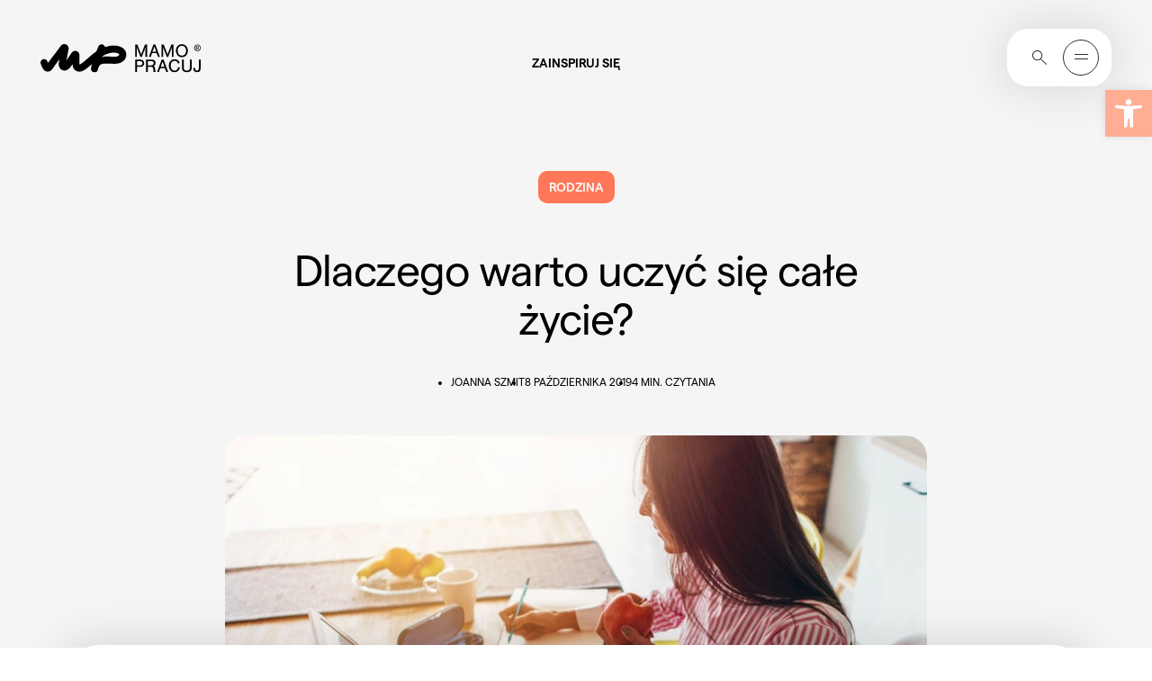

--- FILE ---
content_type: text/html; charset=UTF-8
request_url: https://mamopracuj.pl/dlaczego-warto-uczyc-sie-cale-zycie/
body_size: 59545
content:
<!DOCTYPE html><html lang="pl-PL"><head><meta charset="UTF-8" /><meta name="viewport" content="width=device-width, initial-scale=1.0, minimum-scale=1.0"><link rel="profile" href="https://gmpg.org/xfn/11"><meta http-equiv="Content-Type" content="text/html; charset=UTF-8"><meta http-equiv="X-UA-Compatible" content="IE=edge,chrome=1"><link rel="pingback" href="https://mamopracuj.pl/xmlrpc.php"><link rel="icon" href="https://mamopracuj.pl/wp-content/themes/mamopracuj/dist/assets/images/favicons/16X16_browser_favicon.png" type="image/x-icon"><link rel="shortcut icon" href="https://mamopracuj.pl/wp-content/themes/mamopracuj/dist/assets/images/favicons/16X16_browser_favicon.png" type="image/x-icon"><link rel="icon" type="image/png" sizes="32x32" href="https://mamopracuj.pl/wp-content/themes/mamopracuj/dist/assets/images/favicons/32x32_taskbar_shortcut_favicon.png"><!-- Apple Touch Icons --><link rel="apple-touch-icon" sizes="57x57" href="https://mamopracuj.pl/wp-content/themes/mamopracuj/dist/assets/images/favicons/180x180_apple_touch_favicon.png"><meta name="theme-color" content="#ffffff"><meta name="pinterest-rich-pin" content="false" /><meta name="theme-color" content="#106D73"><script async src="https://www.googletagmanager.com/gtag/js?id=G-TVVHRHL0WG"></script><script>
    
		window.dataLayer = window.dataLayer || [];
		function gtag(){dataLayer.push(arguments);}
		gtag('js', new Date());
		gtag('config', 'G-TVVHRHL0WG');
	</script><meta name='robots' content='index, follow, max-image-preview:large, max-snippet:-1, max-video-preview:-1' /><!-- Google Tag Manager for WordPress by gtm4wp.com --><script data-cfasync="false" data-pagespeed-no-defer>
	var gtm4wp_datalayer_name = "dataLayer";
	var dataLayer = dataLayer || [];
</script><!-- End Google Tag Manager for WordPress by gtm4wp.com --><!-- This site is optimized with the Yoast SEO Premium plugin v26.5 (Yoast SEO v26.8) - https://yoast.com/product/yoast-seo-premium-wordpress/ --><title>Dlaczego warto uczyć się całe życie? - Mamopracuj</title><meta name="description" content="Lifelong learning to koncepcja uczenia się przez całe życie, podnoszenia swoich kwalifikacji, rozwoju, czyli jak dawniej to nazywano kształcenia ustawicznego." /><link rel="canonical" href="https://mamopracuj.pl/dlaczego-warto-uczyc-sie-cale-zycie/" /><meta property="og:locale" content="pl_PL" /><meta property="og:type" content="article" /><meta property="og:title" content="Dlaczego warto uczyć się całe życie? - Mamopracuj" /><meta property="og:description" content="Spontaniczna odpowiedź na to pytanie w mojej głowie zabrzmiała: „bo tak, bo dla mnie to jasne jak słońce i nie wyobrażam sobie, żeby było inaczej”. Jak przedstawić zalety „lifelong learning” osobie, dla której nie jest to tak oczywiste?" /><meta property="og:url" content="https://mamopracuj.pl/dlaczego-warto-uczyc-sie-cale-zycie/" /><meta property="og:site_name" content="Mamopracuj" /><meta property="article:published_time" content="2019-10-08T21:15:20+00:00" /><meta property="article:modified_time" content="2019-10-15T07:29:11+00:00" /><meta property="og:image" content="https://mamopracuj.pl/wp-content/uploads/2019/10/kobieta_uczy_sie_800.jpg" /><meta property="og:image:width" content="800" /><meta property="og:image:height" content="533" /><meta property="og:image:type" content="image/jpeg" /><meta name="author" content="Ewa Moskalik" /><meta name="twitter:card" content="summary_large_image" /><meta name="twitter:label1" content="Napisane przez" /><meta name="twitter:data1" content="Ewa Moskalik" /><meta name="twitter:label2" content="Szacowany czas czytania" /><meta name="twitter:data2" content="4 minuty" /><script type="application/ld+json" class="yoast-schema-graph">{"@context":"https://schema.org","@graph":[{"@type":"Article","@id":"https://mamopracuj.pl/dlaczego-warto-uczyc-sie-cale-zycie/#article","isPartOf":{"@id":"https://mamopracuj.pl/dlaczego-warto-uczyc-sie-cale-zycie/"},"author":{"name":"Ewa Moskalik","@id":"https://mamopracuj.pl/#/schema/person/4331c51c07d5b756ba11b992374ef374"},"headline":"Dlaczego warto uczyć się całe życie?","datePublished":"2019-10-08T21:15:20+00:00","dateModified":"2019-10-15T07:29:11+00:00","mainEntityOfPage":{"@id":"https://mamopracuj.pl/dlaczego-warto-uczyc-sie-cale-zycie/"},"wordCount":748,"publisher":{"@id":"https://mamopracuj.pl/#organization"},"image":{"@id":"https://mamopracuj.pl/dlaczego-warto-uczyc-sie-cale-zycie/#primaryimage"},"thumbnailUrl":"https://mamopracuj.pl/wp-content/uploads/2019/10/kobieta_uczy_sie_800.jpg","keywords":["rozwój osobisty","rozwój zawodowy","zorganizowana mama"],"articleSection":["Rodzina"],"inLanguage":"pl-PL"},{"@type":"WebPage","@id":"https://mamopracuj.pl/dlaczego-warto-uczyc-sie-cale-zycie/","url":"https://mamopracuj.pl/dlaczego-warto-uczyc-sie-cale-zycie/","name":"Dlaczego warto uczyć się całe życie? - Mamopracuj","isPartOf":{"@id":"https://mamopracuj.pl/#website"},"primaryImageOfPage":{"@id":"https://mamopracuj.pl/dlaczego-warto-uczyc-sie-cale-zycie/#primaryimage"},"image":{"@id":"https://mamopracuj.pl/dlaczego-warto-uczyc-sie-cale-zycie/#primaryimage"},"thumbnailUrl":"https://mamopracuj.pl/wp-content/uploads/2019/10/kobieta_uczy_sie_800.jpg","datePublished":"2019-10-08T21:15:20+00:00","dateModified":"2019-10-15T07:29:11+00:00","description":"Lifelong learning to koncepcja uczenia się przez całe życie, podnoszenia swoich kwalifikacji, rozwoju, czyli jak dawniej to nazywano kształcenia ustawicznego.","breadcrumb":{"@id":"https://mamopracuj.pl/dlaczego-warto-uczyc-sie-cale-zycie/#breadcrumb"},"inLanguage":"pl-PL","potentialAction":{"@type":"ListenAction","target":"https://mamopracuj.pl/dlaczego-warto-uczyc-sie-cale-zycie/#podcast_player_49906","object":{"@id":"https://mamopracuj.pl/dlaczego-warto-uczyc-sie-cale-zycie/#/schema/podcast"}},"mainEntityOfPage":"https://mamopracuj.pl/dlaczego-warto-uczyc-sie-cale-zycie/#/schema/podcast"},{"@type":"ImageObject","inLanguage":"pl-PL","@id":"https://mamopracuj.pl/dlaczego-warto-uczyc-sie-cale-zycie/#primaryimage","url":"https://mamopracuj.pl/wp-content/uploads/2019/10/kobieta_uczy_sie_800.jpg","contentUrl":"https://mamopracuj.pl/wp-content/uploads/2019/10/kobieta_uczy_sie_800.jpg","width":800,"height":533,"caption":"SSUCv3H4sIAAAAAAAEAJ2RTW7DIBCF95V6B4u1kSDGGPcqVRfDT1wUx0SAU1WR717AtsS6O943PHgz83p/axokIViFPppXVknbeV5D9BCtWxIm7cGNttF5C3OGmW2lgkKEuAYT8hMHUhDNlO7u8PCf/3zuujkLpZgcqYRQW7GwysJOtLX/du6Hr7MVmMyifkvgqhFvZgN7I0dGREw/gJQDvhLBMSMUsAQmMet0L0Q/Uq5U+WV/Gt1+ovH3ehRPq42rNKzaumoqT6dgzoauSvLwVtllqmwufhtfTzityN0rsLhYkh+DQDqtIEvaUU45o4JyLgS7DBSda3PqZnWd1ersuJKuH3ogWGklMBP9BY9CMjxKxSkMUitGUs/bH5eAi20+AgAA"},{"@type":"BreadcrumbList","@id":"https://mamopracuj.pl/dlaczego-warto-uczyc-sie-cale-zycie/#breadcrumb","itemListElement":[{"@type":"ListItem","position":1,"name":"Strona główna","item":"https://mamopracuj.pl/"},{"@type":"ListItem","position":2,"name":"Rodzina","item":"https://mamopracuj.pl/kategoria/rodzina/"},{"@type":"ListItem","position":3,"name":"Dlaczego warto uczyć się #i#całe życie?#/i#"}]},{"@type":"WebSite","@id":"https://mamopracuj.pl/#website","url":"https://mamopracuj.pl/","name":"Mamopracuj","description":"portal dla Mam i Pracodawców","publisher":{"@id":"https://mamopracuj.pl/#organization"},"potentialAction":[{"@type":"SearchAction","target":{"@type":"EntryPoint","urlTemplate":"https://mamopracuj.pl/?s={search_term_string}"},"query-input":{"@type":"PropertyValueSpecification","valueRequired":true,"valueName":"search_term_string"}}],"inLanguage":"pl-PL"},{"@type":"Organization","@id":"https://mamopracuj.pl/#organization","name":"MamoPracuj","url":"https://mamopracuj.pl/","logo":{"@type":"ImageObject","inLanguage":"pl-PL","@id":"https://mamopracuj.pl/#/schema/logo/image/","url":"https://mamopracuj.pl/wp-content/uploads/2021/01/MAMO_Pracodawca_Przyjazny_RGB_Color_1200.png","contentUrl":"https://mamopracuj.pl/wp-content/uploads/2021/01/MAMO_Pracodawca_Przyjazny_RGB_Color_1200.png","width":1200,"height":630,"caption":"MamoPracuj"},"image":{"@id":"https://mamopracuj.pl/#/schema/logo/image/"}},{"@type":"Person","@id":"https://mamopracuj.pl/#/schema/person/4331c51c07d5b756ba11b992374ef374","name":"Ewa Moskalik","image":{"@type":"ImageObject","inLanguage":"pl-PL","@id":"https://mamopracuj.pl/#/schema/person/image/","url":"https://secure.gravatar.com/avatar/e7f74dbf8589cc0a66e06466a5563f655a9033c7214d2875dde0c656015cc241?s=96&d=mm&r=g","contentUrl":"https://secure.gravatar.com/avatar/e7f74dbf8589cc0a66e06466a5563f655a9033c7214d2875dde0c656015cc241?s=96&d=mm&r=g","caption":"Ewa Moskalik"},"url":"https://mamopracuj.pl/author/ewa-moskalik/"}]}</script><!-- / Yoast SEO Premium plugin. --><link rel="alternate" title="oEmbed (JSON)" type="application/json+oembed" href="https://mamopracuj.pl/wp-json/oembed/1.0/embed?url=https%3A%2F%2Fmamopracuj.pl%2Fdlaczego-warto-uczyc-sie-cale-zycie%2F" /><link rel="alternate" title="oEmbed (XML)" type="text/xml+oembed" href="https://mamopracuj.pl/wp-json/oembed/1.0/embed?url=https%3A%2F%2Fmamopracuj.pl%2Fdlaczego-warto-uczyc-sie-cale-zycie%2F&#038;format=xml" /><style id='wp-img-auto-sizes-contain-inline-css' type='text/css'>
img:is([sizes=auto i],[sizes^="auto," i]){contain-intrinsic-size:3000px 1500px}
/*# sourceURL=wp-img-auto-sizes-contain-inline-css */
</style><link rel="preload stylesheet" as="style" onload="this.onload=null;this.rel='stylesheet';" id="litespeed-cache-dummy" href="https://mamopracuj.pl/wp-content/plugins/litespeed-cache/assets/css/litespeed-dummy.css?ver=6.9" type="text/css" media="all" /><link rel="preload stylesheet" as="style" onload="this.onload=null;this.rel='stylesheet';" id="wp-block-library" href="https://mamopracuj.pl/wp-includes/css/dist/block-library/style.min.css?ver=6.9" type="text/css" media="all" /><style id='wp-block-heading-inline-css' type='text/css'>
h1:where(.wp-block-heading).has-background,h2:where(.wp-block-heading).has-background,h3:where(.wp-block-heading).has-background,h4:where(.wp-block-heading).has-background,h5:where(.wp-block-heading).has-background,h6:where(.wp-block-heading).has-background{padding:1.25em 2.375em}h1.has-text-align-left[style*=writing-mode]:where([style*=vertical-lr]),h1.has-text-align-right[style*=writing-mode]:where([style*=vertical-rl]),h2.has-text-align-left[style*=writing-mode]:where([style*=vertical-lr]),h2.has-text-align-right[style*=writing-mode]:where([style*=vertical-rl]),h3.has-text-align-left[style*=writing-mode]:where([style*=vertical-lr]),h3.has-text-align-right[style*=writing-mode]:where([style*=vertical-rl]),h4.has-text-align-left[style*=writing-mode]:where([style*=vertical-lr]),h4.has-text-align-right[style*=writing-mode]:where([style*=vertical-rl]),h5.has-text-align-left[style*=writing-mode]:where([style*=vertical-lr]),h5.has-text-align-right[style*=writing-mode]:where([style*=vertical-rl]),h6.has-text-align-left[style*=writing-mode]:where([style*=vertical-lr]),h6.has-text-align-right[style*=writing-mode]:where([style*=vertical-rl]){rotate:180deg}
/*# sourceURL=https://mamopracuj.pl/wp-includes/blocks/heading/style.min.css */
</style>
<style id='wp-block-paragraph-inline-css' type='text/css'>
.is-small-text{font-size:.875em}.is-regular-text{font-size:1em}.is-large-text{font-size:2.25em}.is-larger-text{font-size:3em}.has-drop-cap:not(:focus):first-letter{float:left;font-size:8.4em;font-style:normal;font-weight:100;line-height:.68;margin:.05em .1em 0 0;text-transform:uppercase}body.rtl .has-drop-cap:not(:focus):first-letter{float:none;margin-left:.1em}p.has-drop-cap.has-background{overflow:hidden}:root :where(p.has-background){padding:1.25em 2.375em}:where(p.has-text-color:not(.has-link-color)) a{color:inherit}p.has-text-align-left[style*="writing-mode:vertical-lr"],p.has-text-align-right[style*="writing-mode:vertical-rl"]{rotate:180deg}
/*# sourceURL=https://mamopracuj.pl/wp-includes/blocks/paragraph/style.min.css */
</style>
<style id='global-styles-inline-css' type='text/css'>
:root{--wp--preset--aspect-ratio--square: 1;--wp--preset--aspect-ratio--4-3: 4/3;--wp--preset--aspect-ratio--3-4: 3/4;--wp--preset--aspect-ratio--3-2: 3/2;--wp--preset--aspect-ratio--2-3: 2/3;--wp--preset--aspect-ratio--16-9: 16/9;--wp--preset--aspect-ratio--9-16: 9/16;--wp--preset--color--black: #000000;--wp--preset--color--cyan-bluish-gray: #abb8c3;--wp--preset--color--white: #ffffff;--wp--preset--color--pale-pink: #f78da7;--wp--preset--color--vivid-red: #cf2e2e;--wp--preset--color--luminous-vivid-orange: #ff6900;--wp--preset--color--luminous-vivid-amber: #fcb900;--wp--preset--color--light-green-cyan: #7bdcb5;--wp--preset--color--vivid-green-cyan: #00d084;--wp--preset--color--pale-cyan-blue: #8ed1fc;--wp--preset--color--vivid-cyan-blue: #0693e3;--wp--preset--color--vivid-purple: #9b51e0;--wp--preset--color--primary-light-orange: #FFAE94;--wp--preset--color--primary-orange: #FE7759;--wp--preset--color--primary-light-blue: #EAF5FF;--wp--preset--color--primary-blue: #5374E7;--wp--preset--color--primary-light-purple: #D999E9;--wp--preset--color--primary-purple: #B13CCF;--wp--preset--color--primary-warm-grey: #F5F5F5;--wp--preset--color--primary-green: #2B4238;--wp--preset--color--primary-black: #2E2E2E;--wp--preset--color--primary-white: #fff;--wp--preset--gradient--vivid-cyan-blue-to-vivid-purple: linear-gradient(135deg,rgb(6,147,227) 0%,rgb(155,81,224) 100%);--wp--preset--gradient--light-green-cyan-to-vivid-green-cyan: linear-gradient(135deg,rgb(122,220,180) 0%,rgb(0,208,130) 100%);--wp--preset--gradient--luminous-vivid-amber-to-luminous-vivid-orange: linear-gradient(135deg,rgb(252,185,0) 0%,rgb(255,105,0) 100%);--wp--preset--gradient--luminous-vivid-orange-to-vivid-red: linear-gradient(135deg,rgb(255,105,0) 0%,rgb(207,46,46) 100%);--wp--preset--gradient--very-light-gray-to-cyan-bluish-gray: linear-gradient(135deg,rgb(238,238,238) 0%,rgb(169,184,195) 100%);--wp--preset--gradient--cool-to-warm-spectrum: linear-gradient(135deg,rgb(74,234,220) 0%,rgb(151,120,209) 20%,rgb(207,42,186) 40%,rgb(238,44,130) 60%,rgb(251,105,98) 80%,rgb(254,248,76) 100%);--wp--preset--gradient--blush-light-purple: linear-gradient(135deg,rgb(255,206,236) 0%,rgb(152,150,240) 100%);--wp--preset--gradient--blush-bordeaux: linear-gradient(135deg,rgb(254,205,165) 0%,rgb(254,45,45) 50%,rgb(107,0,62) 100%);--wp--preset--gradient--luminous-dusk: linear-gradient(135deg,rgb(255,203,112) 0%,rgb(199,81,192) 50%,rgb(65,88,208) 100%);--wp--preset--gradient--pale-ocean: linear-gradient(135deg,rgb(255,245,203) 0%,rgb(182,227,212) 50%,rgb(51,167,181) 100%);--wp--preset--gradient--electric-grass: linear-gradient(135deg,rgb(202,248,128) 0%,rgb(113,206,126) 100%);--wp--preset--gradient--midnight: linear-gradient(135deg,rgb(2,3,129) 0%,rgb(40,116,252) 100%);--wp--preset--font-size--small: 13px;--wp--preset--font-size--medium: 20px;--wp--preset--font-size--large: 36px;--wp--preset--font-size--x-large: 42px;--wp--preset--font-size--h-1: 128px;--wp--preset--font-size--h-2: 96px;--wp--preset--font-size--h-3: 60px;--wp--preset--font-size--h-4: 48px;--wp--preset--font-size--h-5: 34px;--wp--preset--font-size--h-6: 24px;--wp--preset--font-size--h-7: 20px;--wp--preset--font-size--normal: 16px;--wp--preset--font-size--smaller: 14px;--wp--preset--font-size--question-text: 17px;--wp--preset--spacing--20: 0.44rem;--wp--preset--spacing--30: 0.67rem;--wp--preset--spacing--40: 1rem;--wp--preset--spacing--50: 1.5rem;--wp--preset--spacing--60: 2.25rem;--wp--preset--spacing--70: 3.38rem;--wp--preset--spacing--80: 5.06rem;--wp--preset--shadow--natural: 6px 6px 9px rgba(0, 0, 0, 0.2);--wp--preset--shadow--deep: 12px 12px 50px rgba(0, 0, 0, 0.4);--wp--preset--shadow--sharp: 6px 6px 0px rgba(0, 0, 0, 0.2);--wp--preset--shadow--outlined: 6px 6px 0px -3px rgb(255, 255, 255), 6px 6px rgb(0, 0, 0);--wp--preset--shadow--crisp: 6px 6px 0px rgb(0, 0, 0);}:where(.is-layout-flex){gap: 0.5em;}:where(.is-layout-grid){gap: 0.5em;}body .is-layout-flex{display: flex;}.is-layout-flex{flex-wrap: wrap;align-items: center;}.is-layout-flex > :is(*, div){margin: 0;}body .is-layout-grid{display: grid;}.is-layout-grid > :is(*, div){margin: 0;}:where(.wp-block-columns.is-layout-flex){gap: 2em;}:where(.wp-block-columns.is-layout-grid){gap: 2em;}:where(.wp-block-post-template.is-layout-flex){gap: 1.25em;}:where(.wp-block-post-template.is-layout-grid){gap: 1.25em;}.has-black-color{color: var(--wp--preset--color--black) !important;}.has-cyan-bluish-gray-color{color: var(--wp--preset--color--cyan-bluish-gray) !important;}.has-white-color{color: var(--wp--preset--color--white) !important;}.has-pale-pink-color{color: var(--wp--preset--color--pale-pink) !important;}.has-vivid-red-color{color: var(--wp--preset--color--vivid-red) !important;}.has-luminous-vivid-orange-color{color: var(--wp--preset--color--luminous-vivid-orange) !important;}.has-luminous-vivid-amber-color{color: var(--wp--preset--color--luminous-vivid-amber) !important;}.has-light-green-cyan-color{color: var(--wp--preset--color--light-green-cyan) !important;}.has-vivid-green-cyan-color{color: var(--wp--preset--color--vivid-green-cyan) !important;}.has-pale-cyan-blue-color{color: var(--wp--preset--color--pale-cyan-blue) !important;}.has-vivid-cyan-blue-color{color: var(--wp--preset--color--vivid-cyan-blue) !important;}.has-vivid-purple-color{color: var(--wp--preset--color--vivid-purple) !important;}.has-black-background-color{background-color: var(--wp--preset--color--black) !important;}.has-cyan-bluish-gray-background-color{background-color: var(--wp--preset--color--cyan-bluish-gray) !important;}.has-white-background-color{background-color: var(--wp--preset--color--white) !important;}.has-pale-pink-background-color{background-color: var(--wp--preset--color--pale-pink) !important;}.has-vivid-red-background-color{background-color: var(--wp--preset--color--vivid-red) !important;}.has-luminous-vivid-orange-background-color{background-color: var(--wp--preset--color--luminous-vivid-orange) !important;}.has-luminous-vivid-amber-background-color{background-color: var(--wp--preset--color--luminous-vivid-amber) !important;}.has-light-green-cyan-background-color{background-color: var(--wp--preset--color--light-green-cyan) !important;}.has-vivid-green-cyan-background-color{background-color: var(--wp--preset--color--vivid-green-cyan) !important;}.has-pale-cyan-blue-background-color{background-color: var(--wp--preset--color--pale-cyan-blue) !important;}.has-vivid-cyan-blue-background-color{background-color: var(--wp--preset--color--vivid-cyan-blue) !important;}.has-vivid-purple-background-color{background-color: var(--wp--preset--color--vivid-purple) !important;}.has-black-border-color{border-color: var(--wp--preset--color--black) !important;}.has-cyan-bluish-gray-border-color{border-color: var(--wp--preset--color--cyan-bluish-gray) !important;}.has-white-border-color{border-color: var(--wp--preset--color--white) !important;}.has-pale-pink-border-color{border-color: var(--wp--preset--color--pale-pink) !important;}.has-vivid-red-border-color{border-color: var(--wp--preset--color--vivid-red) !important;}.has-luminous-vivid-orange-border-color{border-color: var(--wp--preset--color--luminous-vivid-orange) !important;}.has-luminous-vivid-amber-border-color{border-color: var(--wp--preset--color--luminous-vivid-amber) !important;}.has-light-green-cyan-border-color{border-color: var(--wp--preset--color--light-green-cyan) !important;}.has-vivid-green-cyan-border-color{border-color: var(--wp--preset--color--vivid-green-cyan) !important;}.has-pale-cyan-blue-border-color{border-color: var(--wp--preset--color--pale-cyan-blue) !important;}.has-vivid-cyan-blue-border-color{border-color: var(--wp--preset--color--vivid-cyan-blue) !important;}.has-vivid-purple-border-color{border-color: var(--wp--preset--color--vivid-purple) !important;}.has-vivid-cyan-blue-to-vivid-purple-gradient-background{background: var(--wp--preset--gradient--vivid-cyan-blue-to-vivid-purple) !important;}.has-light-green-cyan-to-vivid-green-cyan-gradient-background{background: var(--wp--preset--gradient--light-green-cyan-to-vivid-green-cyan) !important;}.has-luminous-vivid-amber-to-luminous-vivid-orange-gradient-background{background: var(--wp--preset--gradient--luminous-vivid-amber-to-luminous-vivid-orange) !important;}.has-luminous-vivid-orange-to-vivid-red-gradient-background{background: var(--wp--preset--gradient--luminous-vivid-orange-to-vivid-red) !important;}.has-very-light-gray-to-cyan-bluish-gray-gradient-background{background: var(--wp--preset--gradient--very-light-gray-to-cyan-bluish-gray) !important;}.has-cool-to-warm-spectrum-gradient-background{background: var(--wp--preset--gradient--cool-to-warm-spectrum) !important;}.has-blush-light-purple-gradient-background{background: var(--wp--preset--gradient--blush-light-purple) !important;}.has-blush-bordeaux-gradient-background{background: var(--wp--preset--gradient--blush-bordeaux) !important;}.has-luminous-dusk-gradient-background{background: var(--wp--preset--gradient--luminous-dusk) !important;}.has-pale-ocean-gradient-background{background: var(--wp--preset--gradient--pale-ocean) !important;}.has-electric-grass-gradient-background{background: var(--wp--preset--gradient--electric-grass) !important;}.has-midnight-gradient-background{background: var(--wp--preset--gradient--midnight) !important;}.has-small-font-size{font-size: var(--wp--preset--font-size--small) !important;}.has-medium-font-size{font-size: var(--wp--preset--font-size--medium) !important;}.has-large-font-size{font-size: var(--wp--preset--font-size--large) !important;}.has-x-large-font-size{font-size: var(--wp--preset--font-size--x-large) !important;}
/*# sourceURL=global-styles-inline-css */
</style>
<style id='classic-theme-styles-inline-css' type='text/css'>
/*! This file is auto-generated */
.wp-block-button__link{color:#fff;background-color:#32373c;border-radius:9999px;box-shadow:none;text-decoration:none;padding:calc(.667em + 2px) calc(1.333em + 2px);font-size:1.125em}.wp-block-file__button{background:#32373c;color:#fff;text-decoration:none}
/*# sourceURL=/wp-includes/css/classic-themes.min.css */
</style><link rel="preload stylesheet" as="style" onload="this.onload=null;this.rel='stylesheet';" id="da-frontend" href="https://mamopracuj.pl/wp-content/plugins/download-attachments/css/frontend.css?ver=1.3.2" type="text/css" media="all" /><style id='fsb-flexible-spacer-style-inline-css' type='text/css'>
.fsb-style-show-front{position:relative;z-index:2;}@media screen and (min-width:1025px){.fsb-flexible-spacer__device--md,.fsb-flexible-spacer__device--sm{display:none;}}@media screen and (min-width:600px) and (max-width:1024px){.fsb-flexible-spacer__device--lg,.fsb-flexible-spacer__device--sm{display:none;}}@media screen and (max-width:599px){.fsb-flexible-spacer__device--lg,.fsb-flexible-spacer__device--md{display:none;}}
/*# sourceURL=fsb-flexible-spacer-style-inline-css */
</style><link rel="preload stylesheet" as="style" onload="this.onload=null;this.rel='stylesheet';" id="pgc-simply-gallery-plugin-lightbox-style" href="https://mamopracuj.pl/wp-content/plugins/simply-gallery-block/plugins/pgc_sgb_lightbox.min.style.css?ver=3.3.2" type="text/css" media="all" /><link rel="preload stylesheet" as="style" onload="this.onload=null;this.rel='stylesheet';" id="pojo-a11y" href="https://mamopracuj.pl/wp-content/plugins/pojo-accessibility/modules/legacy/assets/css/style.min.css?ver=1.0.0" type="text/css" media="all" /><style id='mamopracuj-main-inline-css' type='text/css'>
@font-face{font-display:swap;font-family:Matter Regular;font-style:normal;font-weight:400;src:url(/wp-content/themes/mamopracuj/dist/assets/fonts/fonts/Matter-Regular.woff2) format("woff2"),url(/wp-content/themes/mamopracuj/dist/assets/fonts/fonts/Matter-Regular.woff2) format("woff")}@font-face{font-family:Matter SemiBold;src:url(/wp-content/themes/mamopracuj/dist/assets/fonts/fonts/Matter-SemiBold.woff2) format("woff2"),url(/wp-content/themes/mamopracuj/dist/assets/fonts/fonts/Matter-SemiBold.woff) format("woff")}.has-primary-light-orange-color{color:#ffae94}.has-primary-orange-color{color:#fe7759}.has-primary-light-blue-color{color:#82b0ff}.has-primary-blue-color{color:#5374e7}.has-primary-light-purple-color{color:#d999e9}.has-primary-purple-color{color:#b13ccf}.has-primary-warm-grey-color{color:#f5f5f5}.has-primary-light-blue-2-color{color:#eaf5ff}.has-primary-green-color{color:#2b4238}.has-primary-black-color{color:#2e2e2e}.has-primary-white-color{color:#fff}.has-primary-light-orange-background-color{background-color:#ffae94}.has-primary-orange-background-color{background-color:#fe7759}.has-primary-light-blue-background-color{background-color:#82b0ff}.has-primary-blue-background-color{background-color:#5374e7}.has-primary-light-purple-background-color{background-color:#d999e9}.has-primary-purple-background-color{background-color:#b13ccf}.has-primary-warm-grey-background-color{background-color:#f5f5f5}.has-primary-light-blue-2-background-color{background-color:#eaf5ff}.has-primary-green-background-color{background-color:#2b4238}.has-primary-black-background-color{background-color:#2e2e2e}.has-primary-white-background-color{background-color:#fff}.littlecaps,.pagination li a{font-family:Matter SemiBold,sans-serif,Arial;font-size:.875rem;font-weight:500;line-height:.75rem;text-transform:uppercase}.backbullet{max-width:fit-content;padding-left:.7rem;position:relative}.backbullet span.backbullet_bullet{border-radius:50%;content:"";height:6px;left:0;position:absolute;top:3px;width:6px}.backbullet.text-center{margin:0 auto}.backbullet.text-right{margin-left:auto;margin-right:0}.smallerFont{font-size:.875rem;line-height:1rem}/*! normalize.css v8.0.1 | MIT License | github.com/necolas/normalize.css */html{-webkit-text-size-adjust:100%;line-height:1.15}body{margin:0}main{display:block}.has-h-1-font-size,h1{font-size:2em;margin:.67em 0}hr{box-sizing:content-box;height:0;overflow:visible}pre{font-family:monospace,monospace;font-size:1em}a{background-color:transparent}abbr[title]{border-bottom:none;text-decoration:underline;text-decoration:underline dotted}b,strong{font-weight:bolder}code,kbd,samp{font-family:monospace,monospace;font-size:1em}.blocks-gallery-grid .blocks-gallery-image figcaption,.blocks-gallery-grid .blocks-gallery-item figcaption,.wp-block-gallery .blocks-gallery-image figcaption,.wp-block-gallery .blocks-gallery-item figcaption,.wp-block-image figcaption,small{font-size:80%}sub,sup{font-size:75%;line-height:0;position:relative;vertical-align:baseline}sub{bottom:-.25em}sup{top:-.5em}button,input,optgroup,select,textarea{font-family:inherit;font-size:100%;line-height:1.15;margin:0}button,input{overflow:visible}button,select{text-transform:none}[type=button],[type=reset],[type=submit],button{-webkit-appearance:button}[type=button]::-moz-focus-inner,[type=reset]::-moz-focus-inner,[type=submit]::-moz-focus-inner,button::-moz-focus-inner{border-style:none;padding:0}[type=button]:-moz-focusring,[type=reset]:-moz-focusring,[type=submit]:-moz-focusring,button:-moz-focusring{outline:1px dotted ButtonText}fieldset{padding:.35em .75em .625em}legend{box-sizing:border-box;color:inherit;display:table;max-width:100%;padding:0;white-space:normal}progress{vertical-align:baseline}textarea{overflow:auto}[type=checkbox],[type=radio]{box-sizing:border-box;padding:0}[type=number]::-webkit-inner-spin-button,[type=number]::-webkit-outer-spin-button{height:auto}[type=search]{-webkit-appearance:textfield;outline-offset:-2px}[type=search]::-webkit-search-decoration{-webkit-appearance:none}::-webkit-file-upload-button{-webkit-appearance:button;font:inherit}details{display:block}summary{display:list-item}[hidden],template{display:none}html{-webkit-tap-highlight-color:rgba(0,0,0,0);box-sizing:border-box;font-family:sans-serif}*,:after,:before{box-sizing:inherit}article,aside,figcaption,figure,footer,header,hgroup,main,nav,section{display:block}li>ol,li>ul{margin-bottom:0}table{border-collapse:collapse;border-spacing:0}fieldset{border:0;min-width:0}code,kbd,pre,samp{font-family:SFMono-Regular,Menlo,Monaco,Consolas,Liberation Mono,Courier New,monospace;font-size:1em}pre{margin-bottom:1rem;margin-top:0;overflow:auto}figure{margin:0 0 1rem}img{border-style:none}svg{overflow:hidden;vertical-align:middle}th{text-align:inherit}#pojo-a11y-toolbar .pojo-a11y-toolbar-overlay ul.pojo-a11y-toolbar-items,.pojo-a11y-toolbar-inner,.pojo-a11y-toolbar-title{font-family:Matter Regular,sans-serif}a{color:inherit;text-decoration:none;text-decoration-thickness:1px;transition:color .3s cubic-bezier(0,0,.2,1)}a:hover{color:#ffae94}.modalMenu__top--logo{transition:all .4s}.modalMenu__top--logo:hover{transform:scale(1.05)}blockquote{background-color:#f5f5f5;border-radius:24px;margin-left:0;margin-right:0;padding:8rem 3rem 3rem;position:relative;text-align:center}@media only screen and (max-width:991.98px){blockquote{padding:6rem 1rem 3rem!important}}blockquote p{font-size:1.5rem;font-weight:400;letter-spacing:normal;line-height:1.875rem;margin-bottom:0;max-width:100%}@media only screen and (max-width:1279.98px){blockquote p{font-size:1.2rem;line-height:1.5rem}}@media only screen and (max-width:991.98px){blockquote p{font-size:1.25rem;letter-spacing:normal;line-height:normal}}blockquote .has-h-6-font-size.has-h-3-font-size,blockquote h3.has-h-6-font-size{margin-bottom:3rem;margin-top:1.5rem;max-width:100%}@media only screen and (max-width:991.98px){blockquote{padding:2rem 1rem 3rem}}blockquote:before{background-color:transparent;content:url(/wp-content/themes/mamopracuj/dist/41008cb9183ed9532ec2.svg);left:0;margin-left:auto;margin-right:auto;position:absolute;right:0;top:3rem;width:48px}@media only screen and (max-width:991.98px){blockquote:before{top:2rem}}.p-Single__flex__content blockquote p.smallerWidthParagraph,blockquote p.smallerWidthParagraph{max-width:100%}body{-webkit-font-smoothing:antialiased;font-family:Matter Regular,sans-serif;font-kerning:auto;font-size:16px;font-weight:300;height:auto;line-height:22px}code{color:#859900;font-size:12px}.has-h-1-font-size,.has-h-2-font-size,.has-h-3-font-size,.has-h-4-font-size,.has-h-5-font-size,.has-h-6-font-size,h1,h2,h3,h4,h5,h6{color:inherit;font-family:Matter Regular,sans-serif;font-weight:500;line-height:1.16667;margin-bottom:.25em;margin-top:0}.has-h-1-font-size,h1{font-size:8rem;font-weight:400;letter-spacing:-3px;line-height:7.25rem}@media only screen and (max-width:1279.98px){.has-h-1-font-size,h1{font-size:7rem;letter-spacing:-1px;line-height:6rem}}@media only screen and (max-width:991.98px){.has-h-1-font-size,h1{font-size:4.5rem;letter-spacing:-1px;line-height:normal}}.has-h-2-font-size,h2{font-size:6rem;font-weight:400;letter-spacing:-3px;line-height:6rem;position:relative}@media only screen and (max-width:1279.98px){.has-h-2-font-size,h2{font-size:5rem;line-height:5rem}}@media only screen and (max-width:991.98px){.has-h-2-font-size,h2{font-size:3rem;letter-spacing:-1px;line-height:3.375rem}}.has-h-3-font-size,h3{font-size:3.75rem;font-weight:400;letter-spacing:-1px;line-height:4.125rem}@media only screen and (max-width:1279.98px){.has-h-3-font-size,h3{font-size:3.2rem;line-height:3.4rem}}@media only screen and (max-width:991.98px){.has-h-3-font-size,h3{font-size:3rem;letter-spacing:-1px;line-height:3.375rem}}.has-h-4-font-size,h4{font-size:3rem;font-weight:400;letter-spacing:-1px;line-height:3.375rem}@media only screen and (max-width:1279.98px){.has-h-4-font-size,h4{font-size:2.5rem;line-height:3rem}}@media only screen and (max-width:991.98px){.has-h-4-font-size,h4{font-size:2.125rem;letter-spacing:-1px;line-height:2.5rem}}.has-h-5-font-size,h5{font-family:Matter Regular,sans-serif;font-size:2.125rem;font-weight:400;letter-spacing:-1px;line-height:2.5rem}@media only screen and (max-width:1279.98px){.has-h-5-font-size,h5{font-size:1.8rem;line-height:2rem}}@media only screen and (max-width:991.98px){.has-h-5-font-size,h5{font-size:1.5rem;letter-spacing:normal;line-height:1.875rem}}.has-h-6-font-size,h6{font-size:1.5rem;font-weight:400;letter-spacing:normal;line-height:1.875rem}@media only screen and (max-width:1279.98px){.has-h-6-font-size,h6{font-size:1.2rem;line-height:1.5rem}}@media only screen and (max-width:991.98px){.has-h-6-font-size,h6{font-size:1.25rem;letter-spacing:normal;line-height:normal}}.has-h-7-font-size,.has-h-7-font-size p,h7{font-size:1.25rem;font-weight:400;letter-spacing:normal;line-height:1.625rem}@media only screen and (max-width:1279.98px){.has-h-7-font-size,.has-h-7-font-size p,h7{font-size:1.1rem;line-height:1.3rem}}@media only screen and (max-width:991.98px){.has-h-7-font-size,.has-h-7-font-size p,h7{font-size:1.1rem;letter-spacing:normal;line-height:normal}}.has-normal-font-size{font-size:1rem;line-height:1.375rem}.bigger{font-size:1.25rem;line-height:1.625rem}@media only screen and (max-width:991.98px){.bigger{line-height:1.5rem}}.p-Single__flex__content .has-h-2-font-size,.p-Single__flex__content h2{font-size:1.5rem;font-weight:400;letter-spacing:normal;line-height:1.875rem;margin-bottom:2rem;margin-top:2.2rem}@media only screen and (max-width:991.98px){.p-Single__flex__content .has-h-2-font-size,.p-Single__flex__content h2{font-size:1.25rem;letter-spacing:normal;line-height:normal}}.p-Single__flex__content .has-h-3-font-size,.p-Single__flex__content h3{font-size:1.3rem;font-weight:400;letter-spacing:normal;line-height:1.6rem;margin-bottom:1.5rem;margin-top:1.5rem}@media only screen and (max-width:991.98px){.p-Single__flex__content .has-h-3-font-size,.p-Single__flex__content h3{font-size:1.2rem;letter-spacing:normal;line-height:normal}}.p-Single__flex__content .has-h-4-font-size,.p-Single__flex__content h4{font-size:1.2rem;font-weight:400;letter-spacing:normal;line-height:1.5rem;margin-bottom:1.3rem;margin-top:1.3rem}@media only screen and (max-width:991.98px){.p-Single__flex__content .has-h-4-font-size,.p-Single__flex__content h4{font-size:1.1rem;letter-spacing:normal;line-height:normal}}.p-Single__flex__content .has-h-5-font-size,.p-Single__flex__content h5{font-size:1.1rem;font-weight:400;letter-spacing:normal;line-height:1.5rem;margin-bottom:1.2rem;margin-top:1.2rem}@media only screen and (max-width:991.98px){.p-Single__flex__content .has-h-5-font-size,.p-Single__flex__content h5{font-size:.9rem;letter-spacing:normal;line-height:normal}}.p-Single__flex__content .has-h-6-font-size,.p-Single__flex__content h6{font-size:.8rem;font-weight:400;letter-spacing:normal;line-height:1.1rem;margin-bottom:1rem;margin-top:1rem}@media only screen and (max-width:991.98px){.p-Single__flex__content .has-h-6-font-size,.p-Single__flex__content h6{font-size:.7rem;letter-spacing:normal;line-height:normal}}hr{margin-bottom:0;margin-top:0}html{font-size:16px;font-weight:300;height:auto;line-height:22px;scroll-behavior:smooth}@media only screen and (max-width:991.98px){html{margin-top:0!important}html #wpadminbar{display:none!important}}img{font-style:italic;max-width:100%;vertical-align:middle}.backImgTop{margin-top:-2rem}@media only screen and (max-width:991.98px){.backImgTop{margin-top:2rem}}.wp-block-image.is-style-rounded img{border-radius:24px}@media only screen and (max-width:991.98px){.wp-block-image.is-style-rounded img{border-radius:24px}}ol{margin:0 0 1rem 1.5rem;padding:0}ol li{margin-left:.5rem}p{font-size:1rem;line-height:22px;margin-bottom:1.4em;margin-top:0}p.is-spaceless{margin-bottom:0}b,strong{font-family:Matter SemiBold,sans-serif,Arial;font-weight:500}table{border-color:#6d6d6d}table thead tr th{background:hsla(0,0%,100%,.08);font-weight:700}table tbody tr td,table thead tr th{border:1px solid #000;font-size:.875rem}.wp-block-table td,.wp-block-table th{border:1px solid #6d6d6d;padding:.75rem}.wp-block-table thead{border-bottom:1px solid #6d6d6d}.wp-block-table{margin:0 auto;max-width:980px;width:100%}@media only screen and (max-width:991.98px){.wp-block-table{display:block;margin-left:calc(-45vw + 50%);width:90vw}}.has-fix table td,.has-fix table th{width:50%}ul{margin:0 0 0 1rem;padding:0}.wp-block-columns{column-gap:1rem;margin-bottom:0;row-gap:0}.wp-block-separator{background:#345;background-color:#2e2e2e;height:300px;left:50%;margin-top:-300px;position:absolute;transform:translate(-50%);width:200%;z-index:-1}.o-container{margin:0 auto;max-width:1250px;padding-left:2rem;padding-right:2rem;width:100%}@media only screen and (max-width:1279.98px){.o-container{max-width:100%;padding-left:2rem;padding-right:2rem;width:inherit}}@media only screen and (max-width:991.98px){.o-container{margin-left:0;margin-right:0;max-width:100%;padding-left:1rem;padding-right:1rem}}.o-container--wide{margin:0 auto;max-width:1456px;padding-left:2rem;padding-right:2rem;width:100%}@media only screen and (max-width:1463.98px){.o-container--wide{margin-left:2rem;margin-right:2rem;max-width:100%;padding-left:2rem;padding-right:2rem;width:inherit}}@media only screen and (max-width:991.98px){.o-container--wide{margin-left:1rem;margin-right:1rem;max-width:100%;padding-left:0;padding-right:0}}@media only screen and (max-width:659.98px){.o-container--wide{margin-left:0;margin-right:0;max-width:100%;padding-left:0;padding-right:0}}.o-container--medium{margin:0 auto;max-width:1052px;padding-left:2rem;padding-right:2rem;width:100%}@media only screen and (max-width:991.98px){.o-container--medium{margin-left:0;margin-right:0;max-width:100%;padding-left:1rem;padding-right:1rem}}.o-container--small{margin:0 auto;max-width:845px;padding-left:2rem;padding-right:2rem;width:100%}@media only screen and (max-width:991.98px){.o-container--small{margin-left:0;margin-right:0;max-width:100%;padding-left:1rem;padding-right:1rem}}.o-container--fullwidth{max-width:none}.o-container--smaller{margin:0 auto;max-width:640px;padding-left:2rem;padding-right:2rem;width:100%}@media only screen and (max-width:1279.98px){.o-container--smaller{margin-left:2rem;margin-right:2rem;max-width:100%;padding-left:2rem;padding-right:2rem;width:inherit}}@media only screen and (max-width:991.98px){.o-container--smaller{margin-left:0;margin-right:0;max-width:100%;padding-left:1rem;padding-right:1rem}}.edit-post-layout .wp-block{max-width:1200px}.edit-post-layout .wp-block:not(.has-block-overlay):before{background-color:#135e96;border-radius:4px 4px 0 0;bottom:100%;color:#fff;content:attr(data-title);display:none;font-size:14px;font-weight:400;left:auto;line-height:1.2;padding:2px 5px;position:absolute;right:0;text-transform:none;transition:opacity .2s}.edit-post-layout .is-root-container>.wp-block:not(.has-block-overlay):before{display:inline-block;position:absolute}.edit-post-layout .wp-block.is-pretitle{font-size:inherit;line-height:1;text-transform:uppercase}.edit-post-layout .wp-block.is-spaceless{margin-bottom:0}.edit-post-layout .wp-block.is-spaceless+.wp-block{margin-top:0}.is-fullscreen-mode .edit-post-visual-editor{padding:26px}.edit-post-layout .wp-block .b-ImagesSidePanel__content{display:grid;grid-template-columns:4fr 1.25fr}.edit-post-layout .wp-block .b-ImagesSidePanel__aside{grid-row-gap:20px;background-color:#106d73;display:grid;padding:30px 10px}.edit-post-layout .wp-block .b-ImagesSidePanel__images{grid-row-gap:30px;align-items:center;align-self:center;display:grid;text-align:center}.b-CtaCard{background-color:#f5f5f5;border-radius:32px;padding:3rem;width:50%}.b-CtaCard .has-h-4-font-size,.b-CtaCard h4{margin-bottom:1.5rem}.b-CtaCard--full{width:100%}.b-CtaCard__right{margin-left:auto;margin-right:0}.b-TwoImages__flex{align-items:center;column-gap:1.75rem;display:flex}.b-TwoImages__flex__left,.b-TwoImages__flex__right{flex-basis:50%}.b-TwoImages img{idth:100%;border-radius:24px;height:100%;object-fit:contain}.edit-post-layout .wp-block{max-width:1500px}.acf-block-body .paral{position:absolute;top:20%;z-index:1}.acf-block-body .b-GroupBlock__content{position:relative;z-index:9}.b-GroupBlock--white{background-color:#f5f5f5}.b-GroupBlock--black{background-color:#2e2e2e}.b-GroupBlock--purple_light{background-color:#d999e9}.b-GroupBlock--purple{background-color:#b13ccf}.b-GroupBlock--green{background-color:#2b4238}.b-GroupBlock--blue{background-color:#5374e7}.b-GroupBlock--blue_light{background-color:#82b0ff}.b-GroupBlock--orange_light{background-color:#ffae94}.b-GroupBlock--orange{background-color:#fe7759}.b-GroupBlock--blue_lighter{background-color:#eaf5ff}.b-GroupRounded{background-color:#fff}.b-GroupRounded--white{background-color:#f5f5f5}.b-GroupRounded--black{background-color:#2e2e2e}.b-GroupRounded--purple_light{background-color:#d999e9}.b-GroupRounded--purple{background-color:#b13ccf}.b-GroupRounded--green{background-color:#2b4238}.b-GroupRounded--blue{background-color:#5374e7}.b-GroupRounded--blue_light{background-color:#82b0ff}.b-GroupRounded--orange_light{background-color:#ffae94}.b-GroupRounded--orange{background-color:#fe7759}.b-GroupRounded--blue_lighter{background-color:#eaf5ff}.has-h-7-font-size,.has-h-7-font-size p{font-size:1.25rem;line-height:1.575rem;margin-bottom:0}.is-style-rounded img{border-radius:24px!important}.wysiwyg img{height:auto;width:100%}.i-featured-title{align-items:center;display:flex}.i-featured-title hr{background-color:#000;flex-grow:1;margin:0 16px}.i-featured-title hr:first-child{margin-left:0}.i-featured-title hr:last-child{margin-right:0}.wp-block-image{display:inline-block;z-index:1}.blocks-gallery-grid .blocks-gallery-image figure,.blocks-gallery-grid .blocks-gallery-item figure,.wp-block-gallery .blocks-gallery-image figure,.wp-block-gallery .blocks-gallery-item figure,.wp-block-image figure{position:relative}.blocks-gallery-grid .blocks-gallery-image figcaption,.blocks-gallery-grid .blocks-gallery-item figcaption,.wp-block-gallery .blocks-gallery-image figcaption,.wp-block-gallery .blocks-gallery-item figcaption,.wp-block-image figcaption{align-items:center;display:flex}.blocks-gallery-grid .blocks-gallery-image figcaption:before,.blocks-gallery-grid .blocks-gallery-item figcaption:before,.wp-block-gallery .blocks-gallery-image figcaption:before,.wp-block-gallery .blocks-gallery-item figcaption:before,.wp-block-image figcaption:before{content:"•";font-size:8px;margin-right:3px}.c-Accordion{border:none;font-size:40px;outline:none;padding:0;transition:margin .3s cubic-bezier(0,0,.2,1);width:100%}@media only screen and (max-width:1463.98px){.c-Accordion{font-size:36px}}@media only screen and (max-width:1279.98px){.c-Accordion{font-size:28px}}@media only screen and (max-width:991.98px){.c-Accordion{font-size:24px}}@media only screen and (max-width:659.98px){.c-Accordion{font-size:20px}}.c-Accordion__header{align-items:center;cursor:pointer;display:flex;justify-content:space-between;padding:0}.c-Accordion__title{flex-grow:1;font-size:1rem;position:relative;z-index:1}.c-Accordion__title>span{display:block;overflow:hidden;text-overflow:ellipsis;width:100%}.c-Accordion__toggler{align-items:center;display:flex;padding:0 .25em 0 0;position:relative;transition:all .4s;z-index:1}.c-Accordion__toggler .c-Icon{height:5px;width:8px}.c-Accordion__content-container{padding:0}.c-Accordion .c-Accordion__content p{color:#c8c8c8;font-size:.875rem}.c-Accordion .c-Accordion__content>:last-child{margin-bottom:0}.c-Accordion--expanded>.c-Accordion__header>.c-Accordion__toggler .c-Icon{transform:rotate(-180deg)}.b-AccordionBlock{border-bottom:1px solid #444;border-top:1px solid #444;padding-bottom:1rem;padding-top:1rem}.b-AccordionBlock+.b-AccordionBlock{border-top:none}.c-Accordion .c-Accordion__dash,.c-Accordion .c-Accordion__dash2{background-color:#fff;height:1px;position:absolute;transition:all .4s;width:14px}.c-Accordion .c-Accordion__dash2{transform:rotate(90deg)}.c-Accordion--expanded .c-Accordion__dash{background-color:#fff;height:1px;position:absolute;transform:rotate(130deg);width:14px}.c-Accordion--expanded .c-Accordion__dash2{background-color:#fff;height:1px;position:absolute;transform:rotate(45deg);width:14px}.c-Brand{align-items:center;display:inline-flex;justify-content:center;z-index:10}.c-Brand,.c-Brand__link{font-size:0;max-width:100%}.c-Brand__link{display:block;height:100%;text-align:center}.c-Brand__link,.c-Brand__link:hover{text-decoration:none}.c-Brand__logo{display:flex;height:auto;max-width:178px;transition:all .3s cubic-bezier(0,0,.2,1)}.c-Brand__logo:empty{display:none}.c-Brand__logo img,.c-Brand__logo svg{display:inline-block;height:100%;width:auto}.c-Brand__logo img{height:auto;margin:auto;max-height:100%}#logoMenu_main.showMenuBar.logoFixed{position:fixed}#logoMenu_main.showMenuBar.logoFixed path{fill:#fff}#logoMenu_main{opacity:0;position:absolute;top:calc(2rem + 17px);transition:all .4s;visibility:hidden;z-index:999999}.logoMenu_main path{fill:#000}.archive .logoMenu_main path,.employer-template-default .logoMenu_main path,.friendly_employer-template-default .logoMenu_main path,.logoMenu_main--white path,.page-template .logoMenu_main path{fill:#fff}.archive .has-h-1-font-size,.archive h1{text-transform:capitalize}.c-Breadcrumbs{align-items:center;display:flex;flex-wrap:wrap}.c-BreadcrumbItem{cursor:default;display:block;font-size:.75rem;font-style:normal;font-weight:500}a.c-BreadcrumbItem{cursor:pointer}.c-BreadcrumbItem--current .c-BreadcrumbItem__content{color:#f44236}.c-BreadcrumbItem__content{align-items:center;color:#646464;display:flex;line-height:1;padding:0;white-space:nowrap}.c-BreadcrumbItem__content>*{display:inline-block;vertical-align:top}.c-BreadcrumbItem__content a:hover{color:inherit;text-decoration:underline}.c-BreadcrumbItem__text{color:inherit;text-decoration:none;white-space:normal}.c-BreadcrumbItem__separator{align-items:center;display:inline-flex;font-size:.8125rem;margin:0 1em}.c-BreadcrumbItem__separator:after{border:.1em solid #a8a8a8;border-bottom:0;border-left:0;content:"";display:inline-block;height:.45em;margin-bottom:.1em;margin-right:.2em;transform:rotate(45deg);vertical-align:baseline;width:.45em}.c-BreadcrumbItem--image .c-BreadcrumbItem__text{display:block;height:1em;width:auto}.c-BreadcrumbItem--image .c-BreadcrumbItem__text img,.c-BreadcrumbItem--image .c-BreadcrumbItem__text svg{display:inline-block;height:100%;width:auto}.c-Button{-webkit-tap-highlight-color:rgba(0,0,0,0);-webkit-appearance:none;background-clip:border-box;background-color:#000;border-radius:16px;color:#2e2e2e;cursor:pointer;display:inline-block;letter-spacing:normal;line-height:1;max-width:fit-content;outline:0;padding:0;position:relative;text-decoration:none;transition:all .4s;user-select:none}@media only screen and (max-width:991.98px){.c-Button{min-width:105px}}@media only screen and (max-width:659.98px){.c-Button{min-width:88px}}.c-Button:hover{border-color:#000;color:#2e2e2e;transform:scale(1.1)}.c-Button:active,.c-Button:hover{background-color:#2e2e2e;text-decoration:none}.c-Button:focus{outline:0}.c-Button input[type=button],.c-Button input[type=submit]{background-color:transparent;border:none;color:inherit;cursor:inherit;font:inherit;font-size:1.125rem;font-weight:400;height:100%;line-height:1;outline:none;padding:4px 22px;text-transform:inherit;width:100%}.c-Button.u-disabled{background-color:#a8a8a8;color:#fff;opacity:1}.c-Button__content{align-items:center;display:flex;font-family:Matter Regular,sans-serif;font-size:1rem;font-weight:400;justify-content:center;line-height:1;padding:.75rem 1.5rem;position:relative}@media only screen and (max-width:991.98px){.c-Button__content{font-size:16px}}.c-Button__text{line-height:22px;white-space:nowrap}.c-Button__text:empty{display:none}.c-Button__icon{font-size:0;line-height:1;margin-top:-9px;max-height:16px;vertical-align:middle}.c-Button--icon-arrow:hover .c-Button__icon{right:16px}.c-Button--icon-arrow .c-Button__content:after{content:"";display:block}.c-Button--icon-arrow .c-Button__content:after,.c-Button--icon-arrow .c-Button__icon .c-Icon{height:10px;width:12px}.c-Button--icon-arrow .c-Button__icon{position:absolute;right:20px;top:50%;transform:translateY(-50%);transition:.3s cubic-bezier(0,0,.2,1)}.c-Button--withicon .c-Button__text{margin-right:0}.c-Button--notext{min-width:0}.c-Button--notext .c-Button__content{padding-left:10px;padding-right:10px}.c-Button--block{display:block}.c-Button--flex{align-items:center;display:flex}.c-Button--inline{display:inline-block}.c-Button--inverse{background-color:#000;border-color:#fff;color:#fff}.c-Button--inverse:hover{background-color:#fff;border-color:#000;color:#000}.c-Button--primary{background-color:#2e2e2e;color:#f5f5f5}.c-Button--primary:active,.c-Button--primary:hover{background-color:#fe7759;color:#f5f5f5}.c-Button--light{background-color:#f5f5f5;color:#2e2e2e}.c-Button--light:active,.c-Button--light:hover,.c-Button--orange{background-color:#fe7759;color:#f5f5f5}.c-Button--orange:active,.c-Button--orange:hover{background-color:#f5f5f5;color:#fe7759}.c-Button--outlined{background-color:transparent;border:1px solid;color:#2e2e2e}.c-Button--outlined:hover{background-color:transparent;border-color:#000;color:#000}.c-Button--outlined:active{background-color:rgba(0,0,0,.15)}.c-Button--outlined .c-Button__content{font-weight:400}.c-Button--outlined.c-Button--primary{border-color:#000;color:#000}.c-Button--outlined.c-Button--primary:hover{background-color:rgba(0,0,0,.15)}.c-Button--outlined.c-Button--primary:active{background-color:rgba(0,0,0,.23);border-color:#deb300}.c-Button--flat{background-color:transparent;border-color:transparent;color:inherit}.c-Button--flat:hover{background-color:rgba(46,46,46,.15)}.c-Button--flat:active{background-color:rgba(46,46,46,.23)}.c-Button--flat:hover{color:inherit}.c-Button[disabled]{opacity:.6;pointer-events:none}.c-Button--round{border-radius:50%;height:auto;min-width:0}.c-Button--round .c-Button__content{padding:12px}a.wp-block-button__link{border-radius:1rem;left:0;top:0;transition:all .4s}a.wp-block-button__link:hover{background-color:#fe7759;color:#f5f5f5;left:0;text-decoration:none;top:0;transform:scale(1.1)}.c-Icon{display:inline-block;height:24px;width:24px}.c-Icon__container{align-items:center;background-position:50%;background-repeat:no-repeat;background-size:contain;display:flex;justify-content:center}.c-Icon__container,.c-Icon__container svg{height:100%;width:100%}.c-Menu{display:flex;flex-direction:column}.c-MenuItem{border:0;border-radius:0;color:inherit;cursor:default;height:auto;line-height:1;position:relative;text-align:left;text-decoration:none;width:100%}.c-MenuItem:before{background-color:#ededed;border-radius:0;content:"";display:block;height:100%;left:0;opacity:0;position:absolute;top:0;transition:.3s cubic-bezier(0,0,.2,1);width:100%;z-index:0}.c-MenuItem--link{cursor:pointer}.c-MenuItem--link:hover{color:inherit;text-decoration:none}.c-MenuItem--link:hover:before{opacity:1}.c-MenuItem--selected{color:#fff}.c-MenuItem--selected:before{background-color:pink;opacity:1}.c-MenuItem--selected:hover{color:#fff}.c-MenuItem--selected:hover:before{background-color:red}.c-MenuItem__content{align-items:center;display:flex;font-size:inherit;height:100%;line-height:1;padding:12px 16px;pointer-events:none;position:relative;text-align:left;width:100%;z-index:1}.c-MenuItem__icon{flex-shrink:0;height:24px;line-height:1;margin-right:24px;vertical-align:middle;width:24px;z-index:2}.c-MenuItem__icon .c-Icon{height:100%;width:100%}.c-MenuItem__text{line-height:1.5;position:relative;z-index:1}.c-Popup{align-items:center;display:none;height:100%;justify-content:center;left:0;pointer-events:none;position:fixed;top:0;width:100%;z-index:6500}.c-Popup:before{background-color:hsla(0,0%,89%,.7);bottom:0;content:"";display:block;left:0;opacity:0;position:absolute;right:0;top:0;transition:opacity .2s ease;z-index:-1}.c-Popup.c-Popup--active{display:flex;pointer-events:auto}.c-Popup.c-Popup--visible:before{opacity:1}.c-Popup.c-Popup--visible .c-Popup__dialog{opacity:1;transform:scale(1)}.c-Popup__dialog{background-color:#fff;border-radius:4px;box-shadow:0 8px 10px 1px rgba(0,0,0,.14),0 3px 14px 2px rgba(0,0,0,.12),0 5px 5px -3px rgba(0,0,0,.2);display:flex;flex-direction:column;height:auto;margin:auto;max-height:calc(100% - 32px);max-width:560px;min-width:0;opacity:0;overflow:hidden;padding:0;position:relative;transform:scale(.7);transition:transform .3s ease,opacity .2s ease;width:calc(100% - 32px)}@media only screen and (max-width:659.98px){.c-Popup--mobile-full .c-Popup__dialog{border-radius:0;height:100%;max-height:none;max-width:none;width:100%}}.c-Popup__header{-webkit-font-smoothing:antialiased;border-bottom:1px solid rgba(0,0,0,.1);display:block;flex-shrink:0;font-size:1.25rem;font-weight:500;letter-spacing:.0125em;line-height:2rem;margin:0;padding:56px 34px 16px;position:relative;text-decoration:inherit;text-transform:inherit}.c-Popup__contentWrapper{display:flex;flex-direction:column;flex-grow:1;overflow:hidden;padding:16px 24px 32px}.c-Popup__content{max-height:100%;overflow:auto;padding:0 10px}.c-Popup__close{align-items:center;background-color:transparent;border:1px solid transparent;color:inherit;cursor:pointer;display:flex;justify-content:center;margin:0;outline:none;padding:0;right:8px;top:8px;transition:background-color .15s cubic-bezier(0,0,.2,1),color .3s cubic-bezier(0,0,.2,1);z-index:1}.c-Popup__close,.c-Popup__close:after{border-radius:50%;height:48px;position:absolute;width:48px}.c-Popup__close:after{background-color:#000;content:"";left:50%;margin-left:-24px;margin-top:-24px;opacity:0;pointer-events:none;top:50%;transform:scale(0);transition:opacity .15s cubic-bezier(0,0,.2,1),transform .15s cubic-bezier(0,0,.2,1)}.c-Popup__close:active,.c-Popup__close:hover{background-color:rgba(0,0,0,.04);color:currentColor}.c-Popup__close:focus{border:0;outline:none}.c-Popup__close:active:after{opacity:.08;transform:scale(1)}.c-Popup__close-icon{display:inline-block;font-size:0;position:relative;z-index:2}.c-Popup__close-icon .c-Icon{height:16px;width:16px}.c-Popup--xsm .c-Popup__dialog{max-width:280px}.c-Popup--sm .c-Popup__dialog{max-width:320px}.c-Popup--md .c-Popup__dialog{max-width:348px}.c-Popup--xmd .c-Popup__dialog{max-width:488px}.c-Popup--lg .c-Popup__dialog{max-width:560px}.c-Popup--xlg .c-Popup__dialog{max-width:866px}.c-MenuBar{align-items:center;background-color:#fff;border-radius:24px;box-shadow:0 0 48px 10px rgba(0,0,0,.09);color:#2e2e2e;column-gap:1rem;display:flex;height:64px;min-height:0;opacity:0;position:fixed;right:0;top:2rem;transform-origin:center;transition:box-shadow .3s ease-in-out,opacity .5s,top .4s ease,width .5s ease,height .5s ease,border-radius .5s ease,background-color .5s ease;visibility:hidden;width:116px;z-index:9999}.c-MenuBar:after{height:100%;left:0;top:0;transition:all .4s;width:100%;z-index:-1}.c-MenuBar:after,.c-MenuBar:hover:after{background-color:#fff;border-radius:24px;content:"";position:absolute}.c-MenuBar:hover:after{height:110%;left:-5%;top:-5%;width:110%}a.hamburgerlink{border:1px solid #2e2e2e;border-radius:50%;display:block;height:40px;position:fixed;top:calc(2rem + 12px);transition:all .4s;width:40px;z-index:999}a.hamburgerlink:hover{border-color:#ffae94!important}a.hamburgerlink:hover span.hamburgerlinksp1,a.hamburgerlink:hover span.hamburgerlinksp2{background-color:#ffae94!important}a.hamburgerlink img{transition:all .5s}a.hamburgerlink span.hamburgerlinksp1{top:15px}a.hamburgerlink span.hamburgerlinksp1,a.hamburgerlink span.hamburgerlinksp2{background-color:#2e2e2e;height:1px;left:12px;position:absolute;transform:rotate(0deg);transition:all .5s;width:40%}a.hamburgerlink span.hamburgerlinksp2{top:20px}.animateMenu{background-color:#2b4238;transition:all .4s}.animateMenu:after{background-color:#2b4238;display:none}.animateMenu a.hamburgerlink{border-color:#fff;top:calc(2rem + 12px)}.animateMenu a.hamburgerlink span.hamburgerlinksp1{background-color:#fff;top:18px;transform:rotate(45deg)}.animateMenu a.hamburgerlink span.hamburgerlinksp2{background-color:#fff;top:18px;transform:rotate(130deg)}a.searchlink{align-items:center;display:flex;height:40px;justify-content:center;position:fixed;top:calc(2rem + 12px);transition:all .4s;width:40px;z-index:999}a.searchlink:hover svg path{fill:#ffae94}a.searchlink svg{height:1rem;transition:all .5s;width:1rem}a.searchlink svg path{transition:all .4s}.animateMenu img{filter:brightness(0) invert(1)}.animateMenu svg path{fill:#fff}.animateMenu{animation:animateMenu .5s ease forwards}@media only screen and (min-width:992px){@keyframes animateMenu{0%{height:64px;min-height:0;width:116px}to{background-color:#2b4238;border-radius:48px;box-shadow:0 0 20px rgba(0,0,0,.149);height:862px;margin:0 auto;max-height:90vh;max-width:1400px;min-height:800px;padding-left:5rem;padding-right:5rem;padding-top:7rem;transition:all .5s;width:100%}}}@media only screen and (max-width:991.98px){@keyframes animateMenu{0%{height:64px;min-height:0;width:116px}to{background-color:#2b4238;border-radius:0;box-shadow:0 0 20px rgba(0,0,0,.149);height:100%;margin:0 auto;max-height:none;max-width:1400px;min-height:800px;padding-left:1rem;padding-right:1rem;padding-top:7rem;transition:all .5s;width:100%}}}@media(min-width:1250px)and (max-width:1400px){@keyframes animateMenu{0%{height:64px;min-height:0;width:116px}to{background-color:#2b4238;border-radius:48px;box-shadow:0 0 20px rgba(0,0,0,.149);height:862px;margin:0 auto;max-height:90vh;max-width:1400px;min-height:800px;padding-left:30px;padding-right:30px;padding-top:7rem;transition:all .5s;width:100%}}}@media(min-width:995px)and (max-width:1250px){@keyframes animateMenu{0%{height:64px;min-height:0;width:116px}to{background-color:#2b4238;border-radius:48px;box-shadow:0 0 20px rgba(0,0,0,.149);height:862px;margin:0 auto;max-height:90vh;max-width:1400px;min-height:800px;padding-left:1rem;padding-right:1rem;padding-top:7rem;transition:all .5s;width:100%}}}.reverse{animation:animateMenuReverse .5s ease forwards}@keyframes animateMenuReverse{0%{background-color:#2b4238;border-radius:48px;height:865px;margin:0 auto;max-height:90vh;max-width:1400px;min-height:600px;padding-left:2rem;width:100%}to{height:64px;min-height:0;width:116px}}.containerMenuBar{height:100%;margin:0 auto;max-width:1250px;padding-left:2rem;padding-right:2rem;position:relative;width:100%;z-index:99999}@media only screen and (max-width:991.98px){.containerMenuBar{max-width:100%}}.menuOpened{box-shadow:0 0 20px rgba(0,0,0,.149)}.menuOpened .animateMenu{box-shadow:0 0 20px rgba(0,0,0,.149)!important;top:0}.c-MenuBar.fixed{top:2rem}.topHide{top:-8rem!important;transition:all .4s!important}.showMenuBar{opacity:1;visibility:visible}.bgMobileMask{background-color:#2b4238;box-shadow:0 0 7px 5px #2b4238;height:104px;left:0;position:absolute;top:0;width:100%;z-index:99}@media only screen and (min-width:992px){.bgMobileMask{display:none}.height800{min-height:auto!important}.height800 .modalMenu__content__right__menublock{margin-top:2rem}.height800 .modalMenu__content__right__cta{height:160px;margin-top:2rem}.height800 .modalMenu__content__left__block{min-height:150px}.height800 .modalMenu__content__left__block .has-h-5-font-size,.height800 .modalMenu__content__left__block h5{font-size:1.5rem;line-height:1.6rem}.height800 modalMenu__content__left{row-gap:1rem}.height800 .modalMenu__content__right__cta__left .has-h-6-font-size,.height800 .modalMenu__content__right__cta__left h6,.height800 a.linkHoverArrow{font-size:1.2rem;line-height:1.3rem}.height800 a.linkHoverArrow:before{top:-3px}.height800.animateMenu{max-height:95vh!important}}.c-MenuBarClose{background-color:transparent}.c-MenuBarClose a.searchlink{filter:brightness(0) invert(1)}.sr-only{display:none}.modalMenu{left:0;opacity:0;overflow:hidden;top:0;transition:all .5s;visibility:hidden;width:100%;z-index:999}.modalMenu,.modalMenu .o-container{height:100%}.modalMenu__top{align-items:center;filter:brightness(0) invert(1);margin-bottom:2rem}.modalMenu__content,.modalMenu__top{display:flex;justify-content:space-between}.modalMenu__content{height:100%;overflow-y:auto;padding-bottom:5em;padding-right:10px}.modalMenu__content::-webkit-scrollbar-track{background-color:#f5f5f5;border-radius:5px;-webkit-box-shadow:inset 0 0 6px rgba(0,0,0,.3);margin-left:5px}.modalMenu__content::-webkit-scrollbar{background-color:#f5f5f5;border-radius:5px;width:5px}.modalMenu__content::-webkit-scrollbar-thumb{background-color:#555;border-radius:5px;-webkit-box-shadow:inset 0 0 6px rgba(0,0,0,.3)}@media only screen and (max-width:1279.98px){.modalMenu__content{height:103%}}@media only screen and (max-width:991.98px){.modalMenu__content{flex-wrap:wrap;height:auto}}.modalMenu__content__left{display:flex;flex-basis:58%;flex-direction:column;height:100%;position:relative;row-gap:1.5rem}@media only screen and (max-width:991.98px){.modalMenu__content__left{flex-basis:100%;row-gap:1rem}}.modalMenu__content__left__lang{align-items:center;bottom:-5rem;column-gap:.5rem;display:flex;left:0;margin-top:.5rem}@media only screen and (max-width:991.98px){.modalMenu__content__left__lang{display:none}}.modalMenu__content__left__lang a{font-family:Matter SemiBold,sans-serif,Arial;font-size:.875rem}.modalMenu__content__left__lang a:hover{color:#ffae94;text-decoration:none}.modalMenu__content__left__block{border-radius:1.5rem;flex:1;min-height:168px;padding:1.5rem;position:relative;transition:all .5s}.modalMenu__content__left__block p{margin-bottom:3rem}@media only screen and (max-width:1279.98px){.modalMenu__content__left__block p{margin-bottom:1rem}.modalMenu__content__left__block{min-height:150px}}@media only screen and (max-width:991.98px){.modalMenu__content__left__block{min-height:250px}}.modalMenu__content__left__block__links{bottom:1.5rem;display:flex;position:absolute}@media only screen and (max-width:991.98px){.modalMenu__content__left__block__links{bottom:unset;flex-direction:column;margin-top:3rem;position:relative;row-gap:1rem}}.modalMenu__content__left__block__links a{margin-left:1rem}.modalMenu__content__left__block__links a:first-child{margin-left:0}.modalMenu__content__right{flex-basis:32%;position:relative}@media only screen and (max-width:1279.98px){.modalMenu__content__right{padding-bottom:8rem}}@media only screen and (max-width:991.98px){.modalMenu__content__right{flex-basis:100%}}.modalMenu__content__right__socials{bottom:auto;left:0;margin-top:2rem}@media only screen and (max-width:991.98px){.modalMenu__content__right__socials{bottom:auto;margin-top:1.5rem;position:relative}}.modalMenu__content__right__socials ul{column-gap:.5rem;display:flex;list-style:none;margin-left:0}.modalMenu__content__right__socials ul a,.modalMenu__content__right__socials ul a path,.modalMenu__content__right__socials ul a svg{transition:all .4s}.modalMenu__content__right__socials ul a:hover svg path{fill:#ffae94}.modalMenu__content__right__menublock:first-child{margin-top:0}@media only screen and (max-width:991.98px){.modalMenu__content__right__menublock:first-child{margin-top:4rem}}.modalMenu__content__right__menublock{margin-top:3rem}@media only screen and (max-width:991.98px){.modalMenu__content__right__menublock{margin-top:4rem}}.modalMenu__content__right__menublock ul{list-style:none;margin-left:0;margin-top:1.5rem}.modalMenu__content__right__menublock ul li{margin-top:.6rem}.modalMenu__content__right__menublock .has-h-5-font-size,.modalMenu__content__right__menublock h5{font-family:Matter SemiBold,sans-serif,Arial;font-size:.875rem;font-weight:500;text-transform:uppercase}.modalMenu__content__right__cta{background-color:#fff;border-radius:24px;bottom:0;color:#2e2e2e;height:168px;margin-top:3.3rem;width:100%}@media only screen and (max-width:1279.98px){.modalMenu__content__right__cta{height:130px;margin-top:2rem}}@media only screen and (max-width:991.98px){.modalMenu__content__right__cta{display:none}}.modalMenu__content__right__cta a{display:flex;height:100%;text-decoration:none;transition:all .4s}.modalMenu__content__right__cta a:hover{text-decoration:none}.modalMenu__content__right__cta a:hover .arrowBlack{left:3rem}.modalMenu__content__right__cta__left{flex-basis:50%;padding:1.5rem;position:relative}.modalMenu__content__right__cta__left .arrowBlack{bottom:1.5rem;left:1.5rem;position:absolute;transition:all .4s}.modalMenu__content__right__cta__left .arrowBlack img{filter:inherit}.modalMenu__content__right__cta__right{background-position:50%;background-size:cover;border-radius:0 24px 24px 0;flex-basis:50%}.modalMenu-content{border-radius:48px;color:#fff;height:100%;margin:0 auto;width:100%}@media only screen and (max-width:991.98px){.modalMenu-content{border-radius:0;height:100vh;overflow-y:scroll}}.close{color:#aaa;float:right;font-size:28px;font-weight:700}.close:focus,.close:hover{color:#000;cursor:pointer;text-decoration:none}.modalMenu.showModal{animation:openModal .5s ease forwards}@keyframes openModal{0%{padding:2rem;visibility:hidden;width:100%}to{height:100%;opacity:1;padding:2rem;top:0;transition:all .5s;visibility:visible;width:100%}}.modalMenu.hideModal{animation:closeModal .5s ease forwards}@keyframes closeModal{0%{height:100%;opacity:1;padding:2rem;top:0;transition:all .5s;visibility:visible;width:100%}to{height:0;opacity:0;padding:2rem;visibility:hidden;width:100%}}.Modalcontainer{height:91%}@media only screen and (max-width:991.98px){.Modalcontainer{height:100%}}.hideModal{display:none}.modalFade{opacity:1;visibility:visible}.ctaMobile{display:none;height:162px;margin-top:1rem;position:relative}.ctaMobile .modalMenu__content__right__cta__right{height:162px;min-height:auto}@media only screen and (max-width:991.98px){.ctaMobile{display:block}}.langMobile{bottom:auto;display:none;margin-top:4rem;position:relative}@media only screen and (max-width:991.98px){.langMobile{display:flex}}.c-AccordionCard{background-color:#82b0ff;border-radius:1.5rem;padding:21px;position:relative;width:100%}@media only screen and (max-width:991.98px){.c-AccordionCard{margin-top:.75rem}}.c-AccordionCard .has-h-6-font-size,.c-AccordionCard h6{color:#f5f5f5;transition:all .3s}.c-AccordionCard .has-h-6-font-size:after,.c-AccordionCard h6:after{align-items:center;background-image:url(/wp-content/themes/mamopracuj/dist/fd7b2752e502691c69a2.svg);background-position:50%;background-repeat:no-repeat;background-size:17px 17px;border:1px solid #f5f5f5;border-radius:50%;content:"";cursor:pointer;display:flex;height:40px;justify-content:center;position:absolute;right:1rem;top:1rem;transition:all .3s;width:40px}@media only screen and (max-width:991.98px){.c-AccordionCard .has-h-6-font-size:after,.c-AccordionCard h6:after{transform:rotate(180deg)}}.c-AccordionCard__content{max-height:0;overflow:hidden;transition:all .3s ease-in-out;will-change:max-height}.c-AccordionCard a.linkArrowLeft{font-size:1.25rem;margin-top:12px}.c-AccordionCard a.linkArrowLeft:first-child{margin-top:2rem}.c-AccordionCard a.linkArrowLeft:last-child{margin-bottom:8px}.c-AccordionCard.openBlock .has-h-6-font-size:after,.c-AccordionCard.openBlock h6:after{transform:rotate(180deg)}@media only screen and (max-width:991.98px){.c-AccordionCard.openBlock .has-h-6-font-size:after,.c-AccordionCard.openBlock h6:after{transform:rotate(0deg)}}.c-AccordionCard__content.open{max-height:none}a.linkHoverArrow{align-items:center;display:flex;font-size:1.5rem;line-height:1.8rem;padding-left:0;position:relative;text-decoration:none;transition:opacity .6s,padding-left .2s}@media only screen and (min-width:992px){a.linkHoverArrow:hover{color:#ffae94;padding-left:2rem}a.linkHoverArrow:hover:before{opacity:1}a.linkHoverArrow:before{content:url(/wp-content/themes/mamopracuj/dist/74de0eddef2b6419a4d0.svg);height:1rem;left:0;opacity:0;position:absolute;top:1px;width:1rem}}a.linkArrowLeft{align-items:center;display:flex;line-height:normal;padding-left:1.5rem;position:relative;text-decoration:none}a.linkArrowLeft:hover{color:#ffae94}a.linkArrowLeft:hover:before{content:url(/wp-content/themes/mamopracuj/dist/28a4cb1e3b17a7006c60.svg)}a.linkArrowLeft:before{content:url(/wp-content/themes/mamopracuj/dist/a56c6cfbf8cfbdbbc3f8.svg);height:1rem;left:0;position:absolute;top:1px;width:1rem}@media only screen and (max-width:991.98px){a.linkArrowLeft{margin-left:0}}a.linkArrowLeft--dark{color:#2e2e2e}a.linkArrowLeft--dark:hover:before{filter:brightness(100%)}a.linkArrowLeft--dark:before{filter:brightness(0)}.c-SmallTitle{color:#5374e7;font-size:14px;font-weight:500;margin-left:4px;padding-left:10px;position:relative;text-transform:uppercase}.c-SmallTitle:before{background-color:#5374e7;border-radius:50%;content:"";height:8px;left:-4px;position:absolute;top:7px;width:8px}.c-SmallTitle .has-h-1-font-size,.c-SmallTitle .has-h-2-font-size,.c-SmallTitle .has-h-3-font-size,.c-SmallTitle .has-h-4-font-size,.c-SmallTitle .has-h-6-font-size,.c-SmallTitle h1,.c-SmallTitle h2,.c-SmallTitle h3,.c-SmallTitle h4,.c-SmallTitle h6{font-size:14px;font-weight:500;letter-spacing:normal;line-height:22px}.c-SmallTitle__color--blue{color:#5374e7}.c-SmallTitle__color--blue:before{background-color:#5374e7}.c-SmallTitle__color--orange{color:#fe7759}.c-SmallTitle__color--orange:before{background-color:#fe7759}.c-SmallTitle__color--purple{color:#b13ccf}.c-SmallTitle__color--purple:before{background-color:#b13ccf}.c-SmallTitle--center{margin:0 auto;max-width:fit-content}.c-SmallTitle--right{margin-left:auto;margin-right:0;max-width:fit-content}.c-Checkbox p{margin-bottom:0}.c-Checkbox [type=checkbox]:checked,.c-Checkbox [type=checkbox]:not(:checked){left:-9999px;position:absolute}.c-Checkbox [type=checkbox]:checked+label,.c-Checkbox [type=checkbox]:not(:checked)+label{align-items:center;color:#f5f5f5;column-gap:.7rem;cursor:pointer;display:flex;font-size:14px;line-height:20px;position:relative}.c-Checkbox [type=checkbox]:checked+label:before,.c-Checkbox [type=checkbox]:not(:checked)+label:before{background:#fff;border-radius:8px;content:"";height:32px;min-width:32px;width:32px}.c-Checkbox [type=checkbox]:checked+label:after,.c-Checkbox [type=checkbox]:not(:checked)+label:after{background:url(/wp-content/themes/mamopracuj/dist/83692aa8422d62e0ccb8.svg);background-repeat:no-repeat;background-size:cover;border-radius:2px;content:"";height:12px;left:9px;position:absolute;top:12px;-webkit-transition:all .2s ease;-moz-transition:all .2s ease;-o-transition:all .2s ease;transition:all .2s ease;width:16px}@media only screen and (max-width:991.98px){.c-Checkbox [type=checkbox]:checked+label:after,.c-Checkbox [type=checkbox]:not(:checked)+label:after{top:10px}}@media only screen and (max-width:659.98px){.c-Checkbox [type=checkbox]:checked+label:after,.c-Checkbox [type=checkbox]:not(:checked)+label:after{top:14px}}.c-Checkbox [type=checkbox]:not(:checked)+label:after{opacity:0;-webkit-transform:scale(0);-moz-transform:scale(0);-o-transform:scale(0);-ms-transform:scale(0);transform:scale(0)}.c-Checkbox [type=checkbox]:checked+label:after{opacity:1;-webkit-transform:scale(1);-moz-transform:scale(1);-o-transform:scale(1);-ms-transform:scale(1);transform:scale(1)}.c-Checkbox [type=checkbox]:disabled:checked+label:before,.c-Checkbox [type=checkbox]:disabled:not(:checked)+label:before{background-color:#eee;border-color:#ccc}.c-Checkbox [type=checkbox]:disabled:checked+label:after{background:#aaa}.c-Dropdown{background-color:#f5f5f5;border-radius:24px;box-shadow:0 0 48px 10px rgba(0,0,0,.101);cursor:pointer;display:inline-block;display:flex;flex-direction:column;height:56px;justify-content:center;max-width:fit-content;min-width:360px;padding:1rem 1.5rem;position:relative;text-align:left;-webkit-user-select:none;-moz-user-select:none;-ms-user-select:none;user-select:none;z-index:9}@media only screen and (max-width:991.98px){.c-Dropdown{min-width:300px}}.c-Dropdown .c-Checkbox [type=checkbox]:checked+label,.c-Dropdown .c-Checkbox [type=checkbox]:not(:checked)+label{color:#2e2e2e}.c-Dropdown .c-Checkbox:last-child{margin-bottom:50px}.c-Dropdown__submit{background-color:#eaf5ff;bottom:-20px;display:flex;flex-direction:column;height:80px;justify-content:center;left:0;padding-left:0;position:sticky;width:100%;z-index:9}.c-Dropdown__submit .c-Button{margin-top:0}.c-Dropdown:before{background-image:url(/wp-content/themes/mamopracuj/dist/3705a8886cbaf5ef466d.svg);background-size:cover;content:"";height:32px;position:absolute;right:1.5rem;top:11px;transform:rotate(270deg);transition:all .4s;width:32px}.c-Dropdown.active{background-color:#eaf5ff;z-index:9999}.c-Dropdown.active .c-Dropdown__dropdown{max-height:300px;overflow-y:scroll}.c-Dropdown.active:before{transform:rotate(90deg)}.c-Dropdown__dropdown{background:inherit;border-radius:inherit;box-shadow:0 0 48px 10px rgba(0,0,0,.101);height:0;left:0;list-style:none;margin:0;padding:1rem 1.5rem;position:absolute;right:0;top:70px;-webkit-transform:scaleY(0);-moz-transform:scaleY(0);-ms-transform:scaleY(0);transform:scaleY(0);-webkit-transform-origin:top;-moz-transform-origin:top;-ms-transform-origin:top;transform-origin:top;-webkit-user-select:none;-moz-user-select:none;-ms-user-select:none;user-select:none}.c-Dropdown__dropdown li{margin-top:12px;opacity:0;overflow:hidden;text-transform:capitalize;transition:all 1s;visibility:hidden}.c-Dropdown .c-Dropdown__dropdown li:last-child{border-bottom:none}.c-Dropdown .c-Dropdown__dropdown li:hover{background:rgba(197,239,247,.55)}.c-Dropdown .c-Dropdown__dropdown li.c-Checkbox:hover{background:transparent}.c-Dropdown.active .c-Dropdown__dropdown li{opacity:1;visibility:visible}.c-Dropdown.active .c-Dropdown__dropdown{height:auto;-webkit-transform:scaleY(1);-moz-transform:scaleY(1);-ms-transform:scaleY(1);transform:scaleY(1)}.c-Tag{border-radius:8px;color:#f5f5f5;font-size:12px;height:fit-content;max-width:fit-content;padding:5px 8px;text-align:center;text-transform:uppercase;transition:all .4s}.c-Tag--primary{background-color:#2e2e2e}.c-Tag--orange{background-color:#fe7759}.c-Tag--purple{background-color:#b13ccf}.c-Tag--blue{background-color:#5374e7}.c-Tag--Green{background-color:#2b4238}.c-Tag--grey{background-color:#f5f5f5;color:#2e2e2e}.c-Tag--white{background-color:#fff;color:#2e2e2e}.c-Tag--active{background-color:#2e2e2e;color:#f5f5f5}.c-Tag--clickable{cursor:pointer}.c-Tag--clickable.c-Tag--grey:hover{background-color:#2e2e2e;color:#f5f5f5}.c-TagPlus{cursor:pointer;text-transform:capitalize;transition:all .4s}.c-TagPlus:hover{color:#ffae94}.c-Share{position:relative}.c-Share svg{cursor:pointer;display:block;height:40px;left:auto;margin-left:auto;margin-right:0;right:0;width:40px}.c-Share svg,.c-Share svg circle,.c-Share svg path{transition:all .4s}.c-Share svg:hover path{fill:#fe7759}.c-Share svg:hover circle{stroke:#fe7759}.c-Share__content{background-color:#eaf5ff;border-radius:24px;box-shadow:0 0 48px 10px rgba(0,0,0,.101);opacity:0;padding:1.5rem;position:absolute;right:0;top:100%;transition:all .4s;visibility:hidden;width:224px;z-index:9}.c-Share__content__title{color:#2e2e2e;font-size:.75rem;font-weight:500;margin-bottom:1.5rem;text-transform:uppercase}.c-Share__content__list a{color:#6d6d6d;display:block}.c-Share__content--open{opacity:1;visibility:visible}.pagination{align-items:center;display:flex;list-style:none;margin-left:auto;margin-right:auto;margin-top:4rem;max-width:fit-content}.pagination li.dots{height:20px;text-align:center}.pagination li{border-radius:8px;height:40px;text-align:center;width:40px}.pagination li a{align-items:center;border-radius:8px;display:flex;flex-direction:column;height:100%;height:40px;justify-content:center;transition:all .4s;width:100%}.pagination li a:hover{background-color:#eaf5ff}.pagination .page-numbers.current{align-items:center;background-color:#2e2e2e;border-radius:8px;color:#fff;display:flex;font-weight:500;height:40px;justify-content:center;width:40px}.pagination .page-numbers.dots{display:block;padding-top:8px}.pagination .next-page{position:relative}.pagination .next-page a{opacity:0;position:relative;z-index:9}.pagination .next-page:after{background-size:cover;content:url(/wp-content/themes/mamopracuj/dist/0bfa673bd67da3ad2c81.svg);display:block;height:12px;left:0;margin-left:1rem;position:absolute;top:2px;width:6px}.pagination .prev-page{position:relative}.pagination .prev-page a{opacity:0;position:relative;z-index:9}.pagination .prev-page:after{background-size:cover;content:url(/wp-content/themes/mamopracuj/dist/5f30c3c454564d34a3fd.svg);display:block;height:12px;left:0;margin-left:1rem;position:absolute;top:2px;width:6px}li.page-item.page-item-arrow{background-color:transparent}li.page-item.page-item-arrow a{background-color:transparent;color:#2e2e2e}.next-page,.prev-page{background-color:transparent!important}.preloader{height:auto;height:0;left:0;margin-left:auto;margin-right:auto;opacity:0;position:relative;right:0;top:20%;visibility:hidden;width:100px;z-index:999}.preloader .c-Icon{animation:pulse_preloader 2s infinite;height:auto;width:150px}.preloader .c-Icon path{fill:#fe7759;animation:color 1s infinite}.preloader__block{background-color:#eaf5ff;border-radius:24px;flex-basis:32%;height:400px}.preloader2{height:auto;left:0;margin-left:auto;margin-right:auto;opacity:0;position:absolute;right:0;top:20%;visibility:hidden;width:100px;z-index:999}.preloader2 .c-Icon{animation:pulse 2s infinite;height:auto;width:150px}.preloader2 .c-Icon path{fill:#fe7759;animation:color 1s infinite}@keyframes color{0%{fill:#fe7759}20%{fill:#b13ccf}40%{fill:#5374e7}to{fill:#fe7759}}@keyframes pulse_preloader{0%{opacity:0;transform:scale(1)}50%{opacity:1;transform:scale(1.2)}to{opacity:0;transform:scale(1)}}.copy-text{align-items:center;background-color:#f5f5f5;border-radius:1rem;column-gap:.5rem;display:flex;font-size:20px;margin-bottom:0;margin-top:8px;max-width:fit-content;padding:12px 24px;position:relative}@media only screen and (max-width:991.98px){.copy-text{flex-wrap:wrap;font-size:18px;justify-content:center;left:0;margin-bottom:-3rem;max-width:100%;padding:21px;position:absolute;text-align:center;width:100%}}.copy-text .iconCopy{height:18px;margin-top:-5px;width:18px}@media only screen and (max-width:991.98px){.copy-text .iconCopy{flex-basis:100%;height:40px;margin-top:8px;width:40px}}.copy-text span.copied{font-size:14px;font-weight:700;opacity:0;position:absolute;right:-1rem;top:-1rem;transition:all .4s;visibility:hidden}@media only screen and (max-width:991.98px){.copy-text span.copied{right:18%;top:50%}}.copy-text.active span.copied{opacity:1;visibility:visible}.u-hidden{display:none!important}@media only screen and (min-width:992px){.u-mobile-only{display:none!important}}@media only screen and (max-width:991.98px){.u-desktop-only,.u-mobile-hidden{display:none!important}}@media only screen and (min-width:992px){.u-desktop-hidden{display:none!important}}.u-disabled{cursor:default;opacity:.5;pointer-events:none}.u-centered{text-align:center}.u-cryptedemail:empty:after{content:attr(data-name) "@" attr(data-domain) "." attr(data-tld)}.hideMenu .m-HeaderPrimary,.hideMenu .menu_mobile{display:none}@media only screen and (max-width:991.98px){.wp-block-image.diagram{overflow:auto}.wp-block-image.diagram img{max-width:fit-content}}iframe{aspect-ratio:16/9;height:auto;min-height:300px;width:100%}@media only screen and (max-width:1279.98px){iframe{height:400px}}.fsb-flexible-spacer__device.fsb-flexible-spacer__device--lg,.wp-block-fsb-flexible-spacer{box-sizing:border-box;position:relative;z-index:-1}@media only screen and (min-width:992px){.b-GroupBlock.biggerParallax .simpleParallax{left:20%;width:160%}}.higherZindex{z-index:999}@media only screen and (min-width:992px){.biggerParallax .simpleParallax{left:20%;width:160%}.biggerParallax2 .simpleParallax{transform:scale(1.3)}}.paragraphAbsolute{bottom:2rem;height:50px;left:3rem;position:absolute}@media only screen and (max-width:991.98px){.paragraphAbsolute{bottom:1.5rem;left:1.5rem;right:1.5rem}}.contactLineHeight{line-height:34px}@media only screen and (max-width:1279.98px){.isHomeWoman{display:block;margin-left:auto;margin-right:auto;max-width:80%}}@media only screen and (max-width:659.98px){.isHomeWoman{margin-left:auto;margin-right:auto;max-height:300px;max-width:95%}}.isHomeWoman img{height:100%!important;max-width:100%}@media only screen and (max-width:1279.98px){.max50 .o-container--medium{margin:0 auto;max-width:85%}}@media only screen and (max-width:659.98px){.max50 .o-container--medium{margin:0 auto;max-width:100%}}.wp-block-image{display:block}.pgcsimplygalleryblock-masonry-item-title{line-height:normal!important;text-shadow:1px 1px 5px #000}
/*# sourceURL=mamopracuj-main-inline-css */
</style><link rel="preload stylesheet" as="style" onload="this.onload=null;this.rel='stylesheet';" id="app-styles" href="https://mamopracuj.pl/wp-content/themes/mamopracuj/dist/styles/app.bundle.css?ver=1745299006" type="text/css" media="all" /><script type="text/javascript" defer src="https://mamopracuj.pl/wp-includes/js/jquery/jquery.min.js?ver=3.7.1" id="jquery-core-js"></script><script type="text/javascript" defer src="https://mamopracuj.pl/wp-includes/js/jquery/jquery-migrate.min.js?ver=3.4.1" id="jquery-migrate-js"></script><link rel="https://api.w.org/" href="https://mamopracuj.pl/wp-json/" /><link rel="alternate" title="JSON" type="application/json" href="https://mamopracuj.pl/wp-json/wp/v2/posts/49906" /><link rel="EditURI" type="application/rsd+xml" title="RSD" href="https://mamopracuj.pl/xmlrpc.php?rsd" /><meta name="generator" content="WordPress 6.9" /><meta name="generator" content="Seriously Simple Podcasting 3.14.2" /><link rel='shortlink' href='https://mamopracuj.pl/?p=49906' /><script type="text/javascript"><!--
                                function powerpress_pinw(pinw_url){window.open(pinw_url, 'PowerPressPlayer','toolbar=0,status=0,resizable=1,width=460,height=320');	return false;}
                //-->

                // tabnab protection
                window.addEventListener('load', function () {
                    // make all links have rel="noopener noreferrer"
                    document.querySelectorAll('a[target="_blank"]').forEach(link => {
                        link.setAttribute('rel', 'noopener noreferrer');
                    });
                });
            </script><link rel="alternate" type="application/rss+xml" title="Podcast RSS feed" href="https://mamopracuj.pl/feed/podcast" /><noscript><style>.simply-gallery-amp{ display: block !important; }</style></noscript><noscript><style>.sgb-preloader{ display: none !important; }</style></noscript><!-- Google Tag Manager for WordPress by gtm4wp.com --><!-- GTM Container placement set to automatic --><script data-cfasync="false" data-pagespeed-no-defer type="text/javascript">
	var dataLayer_content = {"pagePostType":"post","pagePostType2":"single-post","pageCategory":["rodzina"],"pageAttributes":["rozwoj-osobisty","rozwoj-zawodowy","zorganizowana-mama"],"pagePostAuthor":"Ewa Moskalik"};
	dataLayer.push( dataLayer_content );
</script><script data-cfasync="false" data-pagespeed-no-defer type="text/javascript">
(function(w,d,s,l,i){w[l]=w[l]||[];w[l].push({'gtm.start':
new Date().getTime(),event:'gtm.js'});var f=d.getElementsByTagName(s)[0],
j=d.createElement(s),dl=l!='dataLayer'?'&l='+l:'';j.async=true;j.src=
'//www.googletagmanager.com/gtm.js?id='+i+dl;f.parentNode.insertBefore(j,f);
})(window,document,'script','dataLayer','GTM-5ZP38T5');
</script><!-- End Google Tag Manager for WordPress by gtm4wp.com --><style type="text/css">
#pojo-a11y-toolbar .pojo-a11y-toolbar-toggle a{ background-color: #ffae94;	color: #ffffff;}
#pojo-a11y-toolbar .pojo-a11y-toolbar-overlay, #pojo-a11y-toolbar .pojo-a11y-toolbar-overlay ul.pojo-a11y-toolbar-items.pojo-a11y-links{ border-color: #ffae94;}
body.pojo-a11y-focusable a:focus{ outline-style: solid !important;	outline-width: 1px !important;	outline-color: #ffae94 !important;}
#pojo-a11y-toolbar{ top: 100px !important;}
#pojo-a11y-toolbar .pojo-a11y-toolbar-overlay{ background-color: #ffffff;}
#pojo-a11y-toolbar .pojo-a11y-toolbar-overlay ul.pojo-a11y-toolbar-items li.pojo-a11y-toolbar-item a, #pojo-a11y-toolbar .pojo-a11y-toolbar-overlay p.pojo-a11y-toolbar-title{ color: #333333;}
#pojo-a11y-toolbar .pojo-a11y-toolbar-overlay ul.pojo-a11y-toolbar-items li.pojo-a11y-toolbar-item a.active{ background-color: #ffae94;	color: #ffffff;}
@media (max-width: 767px) { #pojo-a11y-toolbar { top: 50px !important; } }</style><link rel="icon" href="https://mamopracuj.pl/wp-content/uploads/2024/07/cropped-512x512_wordPress_favicon-32x32.png" sizes="32x32" /><link rel="icon" href="https://mamopracuj.pl/wp-content/uploads/2024/07/cropped-512x512_wordPress_favicon-192x192.png" sizes="192x192" /><link rel="apple-touch-icon" href="https://mamopracuj.pl/wp-content/uploads/2024/07/cropped-512x512_wordPress_favicon-180x180.png" /><meta name="msapplication-TileImage" content="https://mamopracuj.pl/wp-content/uploads/2024/07/cropped-512x512_wordPress_favicon-270x270.png" /><style type="text/css" id="wp-custom-css">
			.p-Single__flex__content__author{
	clear:both;
}

.castos-player .progress__filled{
	position:relative;
}
.castos-player .play-btn{
	background-color:#000 !important;
}
/* .bannerConsent{
	padding:0 !important;
}
.bannerConsent .consent-banner{
	max-width: 100% !important;
} */		</style></head><body class="wp-singular post-template-default single single-post postid-49906 single-format-standard wp-theme-mamopracuj"><script>
        window.consentStudio = window.consentStudio || {};
        window.consentStudio.config = window.consentStudio.config || {};
        
        // Sprawdzenie URL i ustawienie języka
        var url = window.location.href.toLowerCase();
        if (url.includes('helping-mums')) {
            window.consentStudio.config.language = 'en'; // Angielski dla helping-mums
        } else if (url.includes('ukrainska')) {
            window.consentStudio.config.language = 'ua'; // Ukraiński dla ukrainska
        } else {
            window.consentStudio.config.language = 'pl'; // Polski dla reszty
        }
    </script><script defer src="https://consent.studio/mamopracuj.pl/banner.js"></script><main class="l-Base
            "><a href="https://mamopracuj.pl" data-wpel-link="internal" target="_self" rel="follow"><svg class="logoMenu_main " id="logoMenu_main" style="" width="178" height="32" viewBox="0 0 178 32" fill="none" xmlns="http://www.w3.org/2000/svg"><title>Logo Mamo Pracuj</title><g clip-path="url(#clip0_2898_5592)"><path d="M111.065 14.238L107.871 5.99443C107.5 4.94186 107.192 4.03684 106.943 3.1515C107.005 4.18112 107.044 5.296 107.044 6.15839V14.238H105.188V0.492188H107.599L111.019 9.29316C111.451 10.49 111.514 10.631 111.842 11.7262C112.255 10.49 112.419 10.0375 112.665 9.33579L116.065 0.557769H118.475V14.2412H116.619V6.16167C116.619 5.21402 116.659 4.22375 116.721 3.15478C116.39 4.26637 116.144 5.05007 115.711 6.16167L112.599 14.2412H111.055L111.065 14.238Z" fill="#FFFFFF"/><path d="M126.522 2.61373L124.502 8.46684H128.542L126.522 2.61373ZM123.925 10.1162L122.525 14.238H120.443L125.492 0.492188H127.594L132.664 14.238H130.519L129.096 10.1162H123.922H123.925Z" fill="#FFFFFF"/><path d="M140.37 14.238L137.176 5.99443C136.805 4.94186 136.497 4.03684 136.248 3.1515C136.31 4.18112 136.35 5.296 136.35 6.15839V14.238H134.494V0.492188H136.904L140.324 9.29316C140.757 10.49 140.819 10.631 141.15 11.7262C141.563 10.49 141.727 10.0375 141.973 9.33579L145.374 0.557769H147.784V14.2412H145.928V6.16167C145.928 5.21402 145.97 4.22375 146.029 3.15478C145.698 4.26637 145.452 5.05007 145.019 6.16167L141.908 14.2412H140.363L140.37 14.238Z" fill="#FFFFFF"/><path d="M152.466 7.35488C152.466 10.611 154.342 12.8375 157.103 12.8375C159.864 12.8375 161.739 10.611 161.739 7.43685C161.739 4.09878 159.883 1.89198 157.103 1.89198C154.322 1.89198 152.466 4.11845 152.466 7.35488ZM163.739 7.45653C163.739 11.5586 160.936 14.5458 157.103 14.5458C153.269 14.5458 150.466 11.5586 150.466 7.35488C150.466 3.15113 153.227 0.183594 157.083 0.183594C160.939 0.183594 163.739 3.15113 163.739 7.45981" fill="#FFFFFF"/><path d="M110.304 23.7439C111.356 23.7439 112.015 23.557 112.51 23.1045C113.006 22.6717 113.275 22.0323 113.275 21.3109C113.275 20.5895 113.006 19.973 112.51 19.5402C112.015 19.0877 111.356 18.9008 110.304 18.9008H107.149V23.7439H110.304ZM107.149 30.9382H105.192V17.1924H110.015C111.848 17.1924 112.901 17.4613 113.806 18.1827C114.671 18.8844 115.167 19.996 115.167 21.3141C115.167 22.6323 114.734 23.5603 113.888 24.3014C113.002 25.0851 112.032 25.3539 110.156 25.3539H107.146V30.9382H107.149Z" fill="#FFFFFF"/><path d="M122.584 23.662C123.633 23.662 124.355 23.475 124.893 23.0848C125.45 22.6717 125.801 21.9503 125.801 21.1699C125.801 19.7468 124.834 18.904 123.224 18.904H119.308V23.6652H122.584V23.662ZM119.308 30.9382H117.351V17.1924H122.955C124.748 17.1924 125.696 17.4416 126.542 18.1204C127.365 18.7794 127.798 19.7894 127.798 21.0256C127.798 22.593 127.139 23.6423 125.676 24.3833C126.768 24.8785 127.201 25.6622 127.303 27.2886L127.385 28.4428C127.486 29.761 127.654 30.3578 128.063 30.9349H125.673C125.509 30.3578 125.466 30.0495 125.365 28.4428L125.263 27.4329C125.139 26.0327 124.355 25.2687 123.056 25.2687H119.305V30.9349L119.308 30.9382Z" fill="#FFFFFF"/><path d="M135.671 19.3139L133.651 25.167H137.691L135.671 19.3139ZM133.074 26.8164L131.674 30.9382H129.591L134.641 17.1924H136.743L141.812 30.9382H139.668L138.245 26.8164H133.07H133.074Z" fill="#FFFFFF"/><path d="M152.712 21.4978C152.299 19.6844 150.918 18.5925 149.023 18.5925C146.383 18.5925 144.655 20.737 144.655 23.9702C144.655 27.2033 146.387 29.5347 148.964 29.5347C151.108 29.5347 152.591 28.0919 152.899 25.7015H154.876C154.712 27.0623 154.401 27.928 153.702 28.8953C152.568 30.4627 150.981 31.2464 148.921 31.2464C146.862 31.2464 145.252 30.4627 144.098 28.8953C143.108 27.5574 142.593 25.8884 142.593 24.0128C142.593 19.8287 145.252 16.8809 149.023 16.8809C151.948 16.8809 154.03 18.5302 154.63 21.3109L152.715 21.4978H152.712Z" fill="#FFFFFF"/><path d="M167.982 17.1924V26.177C167.982 27.8657 167.612 28.9576 166.766 29.8036C165.799 30.7513 164.356 31.2464 162.602 31.2464C160.847 31.2464 159.388 30.7513 158.417 29.8036C157.571 28.9576 157.201 27.8657 157.201 26.177V17.1924H159.159V26.4459C159.159 28.3838 160.437 29.538 162.602 29.538C164.766 29.538 166.022 28.3838 166.022 26.4459V17.1924H167.979H167.982Z" fill="#FFFFFF"/><path d="M177.875 17.1924V26.941C177.875 28.5477 177.649 29.3741 176.99 30.0725C176.288 30.8332 175.196 31.2464 173.878 31.2464C172.022 31.2464 170.684 30.443 170.146 28.9806C169.94 28.4035 169.878 27.764 169.858 26.4262H171.815C171.835 27.4165 171.878 27.869 172.022 28.3018C172.311 29.1052 172.97 29.538 173.878 29.538C174.537 29.538 175.095 29.2921 175.422 28.8592C175.793 28.4067 175.918 27.869 175.918 26.9017V17.1957H177.875V17.1924Z" fill="#FFFFFF"/><path d="M175.242 6.2003L174.177 4.6034L174.764 4.35747L176.052 6.2003H175.242ZM173.57 4.22959H174.465C174.721 4.22959 174.914 4.17057 175.052 4.0558C175.187 3.93775 175.255 3.76069 175.255 3.51804C175.255 3.27539 175.187 3.09832 175.052 2.98027C174.918 2.86223 174.721 2.8032 174.465 2.8032H173.57V4.22959ZM172.858 6.2003V2.25888H174.478C174.777 2.25888 175.039 2.31135 175.262 2.413C175.485 2.51465 175.659 2.65892 175.783 2.84583C175.908 3.02946 175.97 3.25571 175.97 3.51804C175.97 3.90824 175.833 4.21647 175.554 4.43945C175.278 4.66242 174.918 4.77391 174.478 4.77391H173.573V6.2003H172.858ZM174.36 7.13811C174.934 7.13811 175.439 7.01023 175.872 6.75118C176.305 6.49214 176.643 6.14128 176.882 5.69533C177.125 5.25265 177.243 4.75752 177.243 4.20992C177.243 3.66231 177.121 3.16718 176.882 2.72451C176.639 2.28183 176.301 1.9277 175.872 1.66865C175.439 1.40961 174.934 1.28172 174.36 1.28172C173.786 1.28172 173.291 1.40961 172.852 1.66865C172.416 1.9277 172.075 2.27855 171.835 2.72451C171.593 3.16718 171.475 3.66231 171.475 4.20992C171.475 4.75752 171.596 5.25265 171.835 5.69533C172.078 6.138 172.416 6.49214 172.852 6.75118C173.288 7.01023 173.79 7.13811 174.36 7.13811ZM174.36 7.82999C173.636 7.82999 173 7.66931 172.455 7.35125C171.908 7.03318 171.481 6.60034 171.176 6.05274C170.871 5.50514 170.717 4.89196 170.717 4.20992C170.717 3.52787 170.871 2.90485 171.176 2.36381C171.481 1.81949 171.908 1.38993 172.455 1.06859C173.003 0.750517 173.636 0.589844 174.36 0.589844C175.085 0.589844 175.721 0.747238 176.265 1.06531C176.813 1.38009 177.239 1.81293 177.544 2.36053C177.849 2.90813 178.003 3.52459 178.003 4.21319C178.003 4.9018 177.849 5.50842 177.544 6.05602C177.239 6.60362 176.813 7.03646 176.265 7.35453C175.718 7.67259 175.085 7.83327 174.36 7.83327" fill="#FFFFFF"/><path d="M63.9709 27.511C63.9873 27.3536 64.0037 27.1962 64.0234 27.0388C63.9775 27.3864 63.9283 27.7373 63.8824 28.0849C64.0234 27.088 64.2923 26.1174 64.6759 25.1829C64.5448 25.4977 64.4103 25.8092 64.2792 26.124C64.6595 25.2288 65.1383 24.3861 65.7252 23.6155C65.5187 23.8811 65.3153 24.1467 65.1088 24.4123C65.5973 23.786 66.1449 23.2187 66.7712 22.7269C66.5056 22.9335 66.24 23.1368 65.9744 23.3434C66.5319 22.9138 67.1352 22.5564 67.7845 22.2842C67.4697 22.4154 67.1582 22.5498 66.8434 22.681C68.0501 22.1924 69.3223 21.9006 70.611 21.7235C70.2634 21.7694 69.9126 21.8186 69.565 21.8645C71.821 21.5727 74.0966 21.6317 76.3625 21.7104C78.5627 21.7858 80.763 21.9989 82.9632 21.9006C85.5766 21.7825 88.3048 21.2939 90.564 19.8971C92.7479 18.5461 94.6891 16.3196 95.1318 13.7193C95.3908 12.2044 95.4466 10.6928 94.994 9.20081C94.5874 7.85312 93.8923 6.6825 92.9315 5.65943C91.4232 4.0527 89.295 3.10833 87.2325 2.45252C85.2585 1.82622 83.114 1.58685 81.0482 1.6262C78.8644 1.66555 76.651 1.99345 74.5295 2.51482C72.2309 3.07882 69.9913 3.93465 67.8665 4.96755C66.0466 5.8529 64.3251 6.97761 62.8233 8.3417C62.0986 9.00078 61.669 10.1648 61.669 11.1223C61.669 12.0798 62.0986 13.2406 62.8233 13.903C63.5742 14.5916 64.5579 15.1031 65.6039 15.0572C66.6762 15.008 67.5845 14.6342 68.3845 13.903C68.6469 13.6669 68.9157 13.4406 69.1977 13.2242C68.9321 13.4275 68.6665 13.6341 68.4009 13.8407C69.8601 12.7258 71.5029 11.8634 73.1916 11.1486C72.8768 11.2797 72.5653 11.4142 72.2505 11.5453C74.5426 10.5878 76.9494 9.90908 79.412 9.56806C79.0644 9.61397 78.7136 9.66315 78.366 9.70906C80.1531 9.46969 81.9664 9.41067 83.7567 9.64348C83.4091 9.59757 83.0583 9.54839 82.7107 9.50248C83.9994 9.67955 85.2487 10.0238 86.4521 10.5223C86.1373 10.3911 85.8258 10.2567 85.511 10.1255C86.2127 10.4239 86.8882 10.778 87.4948 11.2404C87.2292 11.0371 86.9636 10.8305 86.698 10.6239C87.062 10.9125 87.3932 11.2305 87.6785 11.5978C87.4719 11.3322 87.2686 11.0666 87.062 10.801C87.2817 11.0961 87.4653 11.4076 87.6162 11.7453C87.485 11.4306 87.3506 11.1191 87.2194 10.8043C87.3866 11.201 87.4948 11.6109 87.5571 12.0372C87.5112 11.6896 87.4621 11.3387 87.4162 10.9912C87.4752 11.4732 87.4817 11.9519 87.426 12.434C87.4719 12.0864 87.5211 11.7355 87.567 11.3879C87.5047 11.8536 87.3866 12.2995 87.2063 12.7323C87.3375 12.4176 87.4719 12.106 87.6031 11.7913C87.4227 12.2044 87.1965 12.5881 86.9243 12.9488C87.1276 12.6832 87.3342 12.4176 87.5408 12.152C87.2161 12.5651 86.8456 12.9324 86.4324 13.2603C86.698 13.057 86.9636 12.8504 87.2292 12.6438C86.6816 13.0635 86.0881 13.4013 85.452 13.6734C85.7668 13.5423 86.0783 13.4078 86.3931 13.2767C85.4487 13.6636 84.465 13.8964 83.4551 14.0341C83.8026 13.9882 84.1535 13.939 84.5011 13.8931C82.3861 14.162 80.2514 14.021 78.1299 13.9128C75.9592 13.798 73.772 13.7029 71.6013 13.8112C68.8567 13.9456 66.204 14.4079 63.6889 15.5294C61.5576 16.4803 59.859 18.2248 58.5605 20.1266C57.0653 22.317 56.3373 24.8976 56.0848 27.5077C55.993 28.4554 56.5898 29.6424 57.239 30.2884C57.9211 30.9704 59.0425 31.4852 60.0197 31.4426C61.0362 31.3967 62.092 31.0622 62.8003 30.2884C63.0069 30.0228 63.2102 29.7572 63.4168 29.4916C63.7742 28.8784 63.9513 28.216 63.9545 27.5045" fill="#FFFFFF"/><path d="M64.817 24.9504C66.3647 20.1498 67.7747 15.3034 69.552 10.5848C70.0963 9.13877 70.6734 7.70254 71.2735 6.27944C71.1423 6.59423 71.0079 6.90574 70.8767 7.22052C71.0177 6.88606 71.1587 6.5516 71.303 6.22041C71.5916 5.7679 71.7457 5.28261 71.7686 4.75796C71.8867 4.23331 71.8637 3.71194 71.6998 3.18729C71.4473 2.27572 70.7423 1.28544 69.8897 0.836212C68.9781 0.354192 67.8698 0.111542 66.8566 0.439447C65.9516 0.731283 64.899 1.33135 64.5055 2.2462C63.2792 5.09242 62.1151 7.96159 61.0888 10.8832C60.2493 13.2671 59.4919 15.6772 58.7344 18.0906C58.236 19.6809 57.7343 21.2745 57.2228 22.8616C56.9178 23.8092 57.1244 25.0487 57.6195 25.8947C58.0983 26.7112 59.0328 27.4883 59.9706 27.7015C62.1249 28.1933 64.135 27.0522 64.8105 24.9536" fill="#FFFFFF"/><path d="M0.170715 21.6716C0.465829 22.4127 0.731432 23.1669 1.03966 23.9014C1.42987 24.8392 1.77745 25.8426 2.33817 26.7017C2.87593 27.5214 3.4596 28.374 4.1646 29.0593C5.54836 30.407 7.52235 30.9513 9.39468 30.4562C10.6276 30.1316 11.8048 29.3151 12.6377 28.3641C13.3951 27.4985 14.0116 26.5246 14.6674 25.5802C15.2019 24.8097 15.7429 24.0456 16.2938 23.2882C17.5825 21.5109 18.9105 19.7632 20.2516 18.0253C20.045 18.2909 19.8417 18.5565 19.6352 18.8221C21.3239 16.6383 23.0519 14.4872 24.7111 12.2804C26.1998 10.2999 27.6 8.25045 29.1018 6.27974C28.8952 6.54535 28.6919 6.81095 28.4853 7.07655C28.5476 7.00113 28.6099 6.94211 28.6853 6.87981C28.4197 7.08311 28.1541 7.28969 27.8885 7.49627C27.9344 7.46348 27.9836 7.43397 28.0361 7.40774C27.7246 7.5389 27.4098 7.67334 27.095 7.8045C27.1737 7.77171 27.2458 7.75204 27.3311 7.73236C26.9835 7.77827 26.6327 7.82745 26.2851 7.87336C26.3703 7.86352 26.4425 7.86352 26.5277 7.87008C26.1801 7.82418 25.8293 7.77499 25.4817 7.72908C25.5637 7.7422 25.6358 7.76187 25.7145 7.78811C25.3997 7.65694 25.0882 7.5225 24.7734 7.39134C24.8489 7.42413 24.9144 7.4602 24.9833 7.50611C24.7177 7.30281 24.4521 7.09623 24.1865 6.88965C24.2521 6.94211 24.3078 6.9913 24.3636 7.0536C24.1603 6.788 23.9537 6.52239 23.7471 6.25679C23.7963 6.32565 23.8356 6.38795 23.875 6.46665C23.7438 6.15186 23.6094 5.84035 23.4782 5.52556C23.5077 5.61082 23.5274 5.68296 23.5438 5.77149C23.4979 5.42391 23.4487 5.07305 23.4028 4.72547C23.4093 4.82384 23.4028 4.9091 23.393 5.00419C23.4389 4.65661 23.488 4.30575 23.534 3.95817C22.5502 9.37189 21.2911 14.7463 20.5238 20.1993C20.4057 21.0453 20.1795 21.9864 20.2319 22.8553C20.3041 24.0981 20.5992 25.3671 21.3075 26.4131C22.1863 27.7149 23.3307 28.6232 24.8161 29.1478C25.8916 29.5282 27.1376 29.4725 28.2296 29.2134C29.0559 29.0167 29.892 28.6265 30.5839 28.1281C31.3512 27.5739 32.089 26.9902 32.712 26.2754C33.8597 24.9605 34.7188 23.4685 35.673 22.0192C36.5977 20.6092 37.5617 19.2222 38.5225 17.8351C39.4734 16.471 40.3588 15.0446 41.3458 13.7101C41.1425 13.9757 40.9359 14.2413 40.7293 14.5069C40.7686 14.461 40.808 14.4216 40.8572 14.3823C40.5916 14.5856 40.326 14.7922 40.0604 14.9987C40.1063 14.9659 40.1522 14.9364 40.2046 14.9135C39.8899 15.0446 39.5783 15.1791 39.2636 15.3102C39.3423 15.2807 39.4111 15.2611 39.4964 15.2479C39.1488 15.2939 38.7979 15.343 38.4504 15.3889C38.5028 15.3824 38.5553 15.3824 38.611 15.3889C38.2635 15.343 37.9126 15.2939 37.565 15.2479C37.647 15.2611 37.7158 15.2775 37.7945 15.3037C37.4798 15.1725 37.1682 15.0381 36.8535 14.9069C36.9289 14.943 36.9912 14.9791 37.06 15.0283C36.7944 14.8217 36.5288 14.6184 36.2632 14.4118C36.3059 14.4446 36.3419 14.4839 36.378 14.5266C36.1747 14.261 35.9681 13.9953 35.7615 13.7297C35.814 13.8019 35.8468 13.8642 35.8829 13.9462C35.7517 13.6314 35.6173 13.3199 35.4861 13.0051C35.5058 13.0608 35.5189 13.1198 35.5254 13.1789C35.4795 12.8313 35.4304 12.4804 35.3844 12.1328C35.4795 13.6019 35.4763 15.1037 35.4435 16.576C35.4172 17.7728 35.3385 18.9631 35.3746 20.1632C35.4238 21.688 35.5713 23.2488 35.9353 24.731C36.1321 25.5409 36.4534 26.341 36.8272 27.082C36.9289 27.2821 37.0469 27.4657 37.1814 27.646C37.4929 28.0723 37.7945 28.5019 38.1979 28.8396C39.3291 29.7873 40.5752 30.3775 42.0344 30.5742C43.1787 30.7283 44.2936 30.6595 45.4183 30.348C47.153 29.8692 48.7662 28.9413 50.2156 27.8952C52.5995 26.177 54.8161 24.2391 57.0393 22.3209C59.6691 20.0518 62.2923 17.7761 65.0369 15.648C64.7713 15.8513 64.5057 16.0579 64.2401 16.2645C65.0172 15.6644 65.8075 15.0742 66.6108 14.5102C67.4634 13.9101 68.1356 13.1953 68.4209 12.1591C68.6799 11.218 68.5619 9.96212 68.0241 9.12596C67.4831 8.28652 66.6764 7.54546 65.673 7.3192C64.6893 7.09623 63.499 7.11262 62.6399 7.71597C57.9246 11.0245 53.6586 14.92 49.2778 18.645C48.3564 19.4287 47.4284 20.2092 46.4709 20.9502C46.7365 20.7436 47.0021 20.5403 47.2677 20.3338C46.0348 21.2847 44.756 22.2127 43.3165 22.8324C43.6313 22.7012 43.9428 22.5668 44.2576 22.4356C43.7329 22.652 43.1984 22.8193 42.6377 22.9078C42.9853 22.8619 43.3361 22.8127 43.6837 22.7668C43.3066 22.816 42.9361 22.8226 42.559 22.7766C42.9066 22.8226 43.2574 22.8717 43.605 22.9176C43.3066 22.8717 43.0214 22.793 42.7426 22.6816C43.0574 22.8127 43.3689 22.9472 43.6837 23.0783C43.428 22.9636 43.1951 22.8258 42.9689 22.6652C43.2345 22.8685 43.5001 23.075 43.7657 23.2816C43.6149 23.1636 43.4837 23.0324 43.3657 22.8849C43.5722 23.1505 43.7755 23.4161 43.9821 23.6817C43.7854 23.4259 43.6345 23.1439 43.5034 22.8488C43.6345 23.1636 43.769 23.4751 43.9001 23.7899C43.5722 23.0127 43.405 22.1799 43.287 21.3503C43.3329 21.6978 43.382 22.0487 43.428 22.3963C43.2443 21.0224 43.205 19.6255 43.2542 18.2384C43.3197 16.4415 43.3099 14.6577 43.2738 12.8608C43.2706 12.6542 43.2738 12.4444 43.264 12.2378C43.2279 11.3 43.0837 10.8081 42.6803 9.98507C42.1458 8.89643 41.0441 8.06027 39.8866 7.72252C38.6832 7.37167 37.3224 7.48643 36.2304 8.12585C35.3025 8.67017 34.7417 9.45058 34.1646 10.3163C33.0596 11.9755 31.9054 13.6019 30.7741 15.2414C30.1183 16.1923 29.4658 17.1498 28.8329 18.1171C28.1968 19.0877 27.6229 20.1173 26.9212 21.0388C27.1278 20.7731 27.3311 20.5075 27.5377 20.2419C27.0852 20.8223 26.5835 21.3568 26.0064 21.8126C26.272 21.6093 26.5376 21.4027 26.8032 21.1961C26.472 21.4486 26.1244 21.6716 25.744 21.8421C26.0588 21.711 26.3703 21.5765 26.6851 21.4454C26.4294 21.5536 26.1703 21.6323 25.8949 21.6749C26.2424 21.629 26.5933 21.5798 26.9409 21.5339C26.7409 21.5568 26.5507 21.5601 26.3507 21.5404C26.6982 21.5864 27.0491 21.6355 27.3967 21.6814C27.1934 21.6519 27.0065 21.5995 26.8196 21.524C27.1343 21.6552 27.4459 21.7897 27.7607 21.9208C27.5934 21.8454 27.4426 21.7536 27.295 21.6487C27.5606 21.8552 27.8262 22.0585 28.0918 22.2651C27.8984 22.111 27.7279 21.9438 27.5705 21.7536C27.777 22.0192 27.9803 22.2848 28.1869 22.5504C28.0361 22.3471 27.9148 22.1372 27.8098 21.9077C27.941 22.2192 28.0754 22.534 28.2066 22.8488C28.0984 22.5733 28.0263 22.3012 27.9869 22.0061C28.0328 22.3536 28.082 22.7045 28.1279 23.0521C28.082 22.5668 28.1509 22.0946 28.2164 21.6126C28.1705 21.9602 28.1213 22.311 28.0754 22.6586C28.5739 18.9762 29.3412 15.3266 30.0593 11.6803C30.256 10.6802 30.4527 9.67684 30.6462 8.67673C30.7315 8.23406 30.8167 7.79139 30.8987 7.34871C31.043 6.57486 31.2561 5.74526 31.2824 4.96484C31.3676 2.74165 29.8035 0.721752 27.6656 0.157755C26.4425 -0.163592 25.0948 0.0167561 23.9996 0.656171C23.0487 1.21361 22.4847 2.08256 21.842 2.93839C20.3369 4.94845 18.9236 7.02737 17.3923 9.01447C17.5989 8.74887 17.8022 8.48326 18.0088 8.21766C15.9856 10.8278 13.9394 13.4182 11.9392 16.0513C11.0244 17.258 10.1194 18.4713 9.23401 19.7009C8.38474 20.8781 7.61088 22.1176 6.73537 23.2751C6.93868 23.0095 7.14526 22.7439 7.35184 22.4783C7.07967 22.8258 6.78456 23.1439 6.44354 23.4226C6.70914 23.216 6.97475 23.0127 7.24035 22.8062C7.03049 22.9636 6.81735 23.098 6.5747 23.1996C6.88949 23.0685 7.201 22.934 7.51579 22.8029C7.38463 22.8488 7.25674 22.8849 7.11902 22.9078C7.4666 22.8619 7.81746 22.8127 8.16504 22.7668C8.02732 22.7799 7.89944 22.7799 7.76172 22.7603C8.1093 22.8062 8.46016 22.8553 8.80773 22.9013C8.70281 22.8783 8.60771 22.8521 8.50606 22.8127C8.82085 22.9439 9.13236 23.0783 9.44715 23.2095C9.30287 23.1406 9.17499 23.0619 9.04711 22.9636C9.31271 23.1669 9.57831 23.3734 9.84391 23.58C9.56847 23.3406 9.34878 23.0521 9.12908 22.7668C9.33238 23.0324 9.53896 23.298 9.74554 23.5636C9.16515 22.8029 8.74215 22.0389 8.37162 21.1601C8.50278 21.4749 8.63722 21.7864 8.76839 22.1012C8.41753 21.2683 8.11586 20.419 7.78139 19.5829C7.66007 19.0713 7.42397 18.6254 7.0764 18.245C6.79768 17.8154 6.43042 17.4777 5.97136 17.2318C5.12864 16.7366 3.88588 16.5301 2.93823 16.835C1.98731 17.1432 1.06917 17.7335 0.587154 18.6418C0.124808 19.5173 -0.19326 20.7108 0.190389 21.6749" fill="#FFFFFF"/></g><defs><clipPath id="clip0_2898_5592"><rect width="178" height="31.4461" fill="white"/></clipPath></defs></svg></a><div class="m-HeaderPrimary fixed "><div class="m-HeaderPrimary__inner "><div class="container m-HeaderPrimary__content"><div class="m-HeaderPrimary__brand "><div class="c-Brand m-Logo"
    ><a href="https://mamopracuj.pl/" title="Mamopracuj" class="c-Brand__link" rel="home follow" data-wpel-link="internal" target="_self"><span class="c-Brand__logo"></span></a></div></div></div></div></div><div class="containerMenuBar"><div class="c-MenuBar  "><a href="/wyszukiwarka" class="searchlink" data-wpel-link="internal" target="_self" rel="follow"><span class="c-Icon
"><span class="c-Icon__container icon__loop"><svg width="16" height="16" viewBox="0 0 16 16" fill="none" xmlns="http://www.w3.org/2000/svg"><path d="M15.3086 16L9.19378 9.88514C8.70552 10.3011 8.14404 10.6231 7.50931 10.8509C6.87458 11.0788 6.2366 11.1927 5.59536 11.1927C4.03166 11.1927 2.70817 10.6514 1.6249 9.56875C0.541634 8.48549 0 7.16232 0 5.59927C0 4.03621 0.540982 2.7124 1.62295 1.62783C2.70556 0.54261 4.0284 0 5.59146 0C7.15516 0 8.4793 0.541634 9.56387 1.6249C10.6484 2.70817 11.1907 4.03198 11.1907 5.59634C11.1907 6.27468 11.0706 6.93122 10.8304 7.56595C10.5895 8.20067 10.2738 8.74361 9.88319 9.19475L15.998 15.3086L15.3086 16ZM5.59536 10.2152C6.89086 10.2152 7.98486 9.76926 8.87739 8.87739C9.76926 7.98552 10.2152 6.89151 10.2152 5.59536C10.2152 4.29987 9.76926 3.20618 8.87739 2.31431C7.98552 1.42244 6.89183 0.976503 5.59634 0.976503C4.30084 0.976503 3.20684 1.42244 2.31431 2.31431C1.42244 3.20618 0.976503 4.29987 0.976503 5.59536C0.976503 6.89086 1.42244 7.98454 2.31431 8.87641C3.20618 9.76829 4.29987 10.2152 5.59536 10.2152Z" fill="#2E2E2E"/></svg></span></span></a><a id="openMenu" href="#" class="hamburgerlink"><span class="hamburgerlinksp1"></span><span class="hamburgerlinksp2"></span><span id="openMenuLabel" class="sr-only">Open menu</span></a><div id="modalMenu" class="modalMenu"><div class="modalMenu-content"><div class="Modalcontainer"><div class="modalMenu__content"><div class="modalMenu__content__left"><div class="modalMenu__content__left__block"
                             style="background-color:#5374e7; "><h5>Pracuj</h5><p>Znajdź wymarzoną pracę i pracodawcę.</p><div class="modalMenu__content__left__block__links"><a class="linkArrowLeft" href="https://mamopracuj.pl/oferty-pracy/" data-wpel-link="internal" target="_self" rel="follow">Oferty pracy</a><a class="linkArrowLeft" href="https://mamopracuj.pl/pracodawcy-przyjazni-rodzinie/" data-wpel-link="internal" target="_self" rel="follow">Pracodawcy Przyjaźni Rodzicom</a></div></div><div class="modalMenu__content__left__block"
                             style="background-color:#b13ccf; "><h5>Rozwijaj się</h5><p>Pozwól się wesprzeć w rozwoju.</p><div class="modalMenu__content__left__block__links"><a class="linkArrowLeft" href="https://mamopracuj.pl/programy-rozwojowe/" data-wpel-link="internal" target="_self" rel="follow">Programy rozwojowe</a><a class="linkArrowLeft" href="https://mamopracuj.pl/kursy/" data-wpel-link="internal" target="_self" rel="follow">Kursy</a><a class="linkArrowLeft" href="https://mamopracuj.pl/wydarzenia/" data-wpel-link="internal" target="_self" rel="follow">Wydarzenia</a></div></div><div class="modalMenu__content__left__block"
                             style="background-color:#fe7759; "><h5>Inspiruj się</h5><p>Sprawdź nasze propozycje dla Ciebie.</p><div class="modalMenu__content__left__block__links"><a class="linkArrowLeft" href="/inspiruj-sie/?topics=1140&amp;articlesPage=1" data-wpel-link="internal" target="_self" rel="follow">Artykuły</a><a class="linkArrowLeft" href="/inspiruj-sie/?topics=1148&amp;articlesPage=1" data-wpel-link="internal" target="_self" rel="follow">Podcasty</a><a class="linkArrowLeft" href="/inspiruj-sie/?topics=1144&amp;articlesPage=1" data-wpel-link="internal" target="_self" rel="follow">Wideo</a><a class="linkArrowLeft" href="/inspiruj-sie/?topics=1145&amp;articlesPage=1" data-wpel-link="internal" target="_self" rel="follow">Wywiady</a></div></div><div class="modalMenu__content__left__lang "><img src="https://mamopracuj.pl/wp-content/themes/mamopracuj/dist/assets/images/lang.svg" alt=""><a href="https://mamopracuj.pl" data-wpel-link="internal" target="_self" rel="follow">PL</a><a href="https://mamopracuj.pl/mamo-pracuj-community-helping-mums-to-get-back-to-work/" data-wpel-link="internal" target="_self" rel="follow">EN</a><a href="https://mamopracuj.pl/ukrainska/ " data-wpel-link="internal" target="_self" rel="follow">UA</a></div></div><div class="modalMenu__content__right__cta ctaMobile"><a href="/mamo-pracuj-w-it" data-wpel-link="internal" target="_self" rel="follow"><div class="modalMenu__content__right__cta__left"><h6>Mamo pracuj w IT</h6><div class="arrowBlack"><img src="https://mamopracuj.pl/wp-content/themes/mamopracuj/dist/assets/images/arrow-black.svg" alt=""></div></div><div class="modalMenu__content__right__cta__right"
                             style="background-image: url('https://mamopracuj.pl/wp-content/uploads/2024/05/woman.jpeg.webp');"></div></a></div><div class="modalMenu__content__right"><div class="modalMenu__content__right__menublock"><div class="littlecaps">Jak działamy?</div><ul><li><a class="linkHoverArrow linkHoverArrow--" href="https://mamopracuj.pl/dla-mam/" data-wpel-link="internal" target="_self" rel="follow">Oferta dla mam</a></li><li><a class="linkHoverArrow linkHoverArrow--" href="https://mamopracuj.pl/dla-pracodawcow/" data-wpel-link="internal" target="_self" rel="follow">Oferta dla pracodawców</a></li><li><a class="linkHoverArrow linkHoverArrow--" href="https://mamopracuj.pl/dla-wspierajacych/" data-wpel-link="internal" target="_self" rel="follow">Wspieraj nasze działania</a></li></ul></div><div class="modalMenu__content__right__menublock"><div class="littlecaps">Fundacja Mamo pracuj</div><ul><li><a class="linkHoverArrow linkHoverArrow--" href="https://mamopracuj.pl/o-nas/" data-wpel-link="internal" target="_self" rel="follow">O nas</a></li><li><a class="linkHoverArrow linkHoverArrow--" href="https://mamopracuj.pl/kontakt/" data-wpel-link="internal" target="_self" rel="follow">Kontakt</a></li></ul></div><div class="modalMenu__content__right__cta"><a href="/mamo-pracuj-w-it" data-wpel-link="internal" target="_self" rel="follow"><div class="modalMenu__content__right__cta__left"><h6>Mamo pracuj w IT</h6><div class="arrowBlack"><img src="https://mamopracuj.pl/wp-content/themes/mamopracuj/dist/assets/images/arrow-black.svg" alt=""></div></div><div class="modalMenu__content__right__cta__right"
                                 style="background-image: url('https://mamopracuj.pl/wp-content/uploads/2024/05/woman.jpeg.webp');"></div></a></div><div class="modalMenu__content__left__lang  langMobile "><img src="https://mamopracuj.pl/wp-content/themes/mamopracuj/dist/assets/images/lang.svg" alt=""><a href="https://mamopracuj.pl" data-wpel-link="internal" target="_self" rel="follow">PL</a><a href="https://mamopracuj.pl/mamo-pracuj-community-helping-mums-to-get-back-to-work/" data-wpel-link="internal" target="_self" rel="follow">EN</a><a href="https://mamopracuj.pl/ukrainska/ " data-wpel-link="internal" target="_self" rel="follow">UA</a></div><div class="modalMenu__content__right__socials"><ul><li><a href="https://www.facebook.com/MamoPracuj" data-wpel-link="exclude" target="_blank" rel="follow"><span class="c-Icon
"><span class="c-Icon__container icon__facebook"><svg width="24" height="24" viewBox="0 0 24 24" fill="none" xmlns="http://www.w3.org/2000/svg"><path d="M22.0002 11.999C22.0002 6.47902 17.5202 1.99902 12.0002 1.99902C6.48024 1.99902 2.00024 6.47902 2.00024 11.999C2.00024 16.839 5.44024 20.869 10.0002 21.799V14.999H8.00024V11.999H10.0002V9.49902C10.0002 7.56902 11.5702 5.99902 13.5002 5.99902H16.0002V8.99902H14.0002C13.4502 8.99902 13.0002 9.44902 13.0002 9.99902V11.999H16.0002V14.999H13.0002V21.949C18.0502 21.449 22.0002 17.189 22.0002 11.999Z" fill="#F5F5F5"/></svg></span></span></a></li><li><a href="https://www.youtube.com/@mamopracuj2291" data-wpel-link="exclude" target="_blank" rel="follow"><span class="c-Icon
"><span class="c-Icon__container icon__youtube"><svg width="25" height="24" viewBox="0 0 25 24" fill="none" xmlns="http://www.w3.org/2000/svg"><path d="M10.2004 15L15.3904 12L10.2004 9V15ZM21.7604 7.17C21.8904 7.64 21.9804 8.27 22.0404 9.07C22.1104 9.87 22.1404 10.56 22.1404 11.16L22.2004 12C22.2004 14.19 22.0404 15.8 21.7604 16.83C21.5104 17.73 20.9304 18.31 20.0304 18.56C19.5604 18.69 18.7004 18.78 17.3804 18.84C16.0804 18.91 14.8904 18.94 13.7904 18.94L12.2004 19C8.01044 19 5.40044 18.84 4.37044 18.56C3.47044 18.31 2.89044 17.73 2.64044 16.83C2.51044 16.36 2.42044 15.73 2.36044 14.93C2.29044 14.13 2.26044 13.44 2.26044 12.84L2.20044 12C2.20044 9.81 2.36044 8.2 2.64044 7.17C2.89044 6.27 3.47044 5.69 4.37044 5.44C4.84044 5.31 5.70044 5.22 7.02044 5.16C8.32044 5.09 9.51044 5.06 10.6104 5.06L12.2004 5C16.3904 5 19.0004 5.16 20.0304 5.44C20.9304 5.69 21.5104 6.27 21.7604 7.17Z" fill="#F5F5F5"/></svg></span></span></a></li><li><a href="https://www.instagram.com/mamopracuj.pl/" data-wpel-link="exclude" target="_blank" rel="follow"><span class="c-Icon
"><span class="c-Icon__container icon__instagram"><svg width="25" height="24" viewBox="0 0 25 24" fill="none" xmlns="http://www.w3.org/2000/svg"><path d="M8.19819 1.99902H16.5982C19.7982 1.99902 22.3982 4.59902 22.3982 7.79902V16.199C22.3982 17.7373 21.7871 19.2125 20.6994 20.3002C19.6117 21.388 18.1364 21.999 16.5982 21.999H8.19819C4.99819 21.999 2.39819 19.399 2.39819 16.199V7.79902C2.39819 6.26077 3.00926 4.78551 4.09697 3.6978C5.18468 2.61009 6.65994 1.99902 8.19819 1.99902ZM7.99819 3.99902C7.04341 3.99902 6.12774 4.37831 5.45261 5.05344C4.77748 5.72857 4.39819 6.64424 4.39819 7.59902V16.399C4.39819 18.389 6.00819 19.999 7.99819 19.999H16.7982C17.753 19.999 18.6686 19.6197 19.3438 18.9446C20.0189 18.2695 20.3982 17.3538 20.3982 16.399V7.59902C20.3982 5.60902 18.7882 3.99902 16.7982 3.99902H7.99819ZM17.6482 5.49902C17.9797 5.49902 18.2977 5.63072 18.5321 5.86514C18.7665 6.09956 18.8982 6.4175 18.8982 6.74902C18.8982 7.08054 18.7665 7.39849 18.5321 7.63291C18.2977 7.86733 17.9797 7.99902 17.6482 7.99902C17.3167 7.99902 16.9987 7.86733 16.7643 7.63291C16.5299 7.39849 16.3982 7.08054 16.3982 6.74902C16.3982 6.4175 16.5299 6.09956 16.7643 5.86514C16.9987 5.63072 17.3167 5.49902 17.6482 5.49902ZM12.3982 6.99902C13.7243 6.99902 14.996 7.52581 15.9337 8.46349C16.8714 9.40117 17.3982 10.6729 17.3982 11.999C17.3982 13.3251 16.8714 14.5969 15.9337 15.5346C14.996 16.4722 13.7243 16.999 12.3982 16.999C11.0721 16.999 9.80034 16.4722 8.86266 15.5346C7.92498 14.5969 7.39819 13.3251 7.39819 11.999C7.39819 10.6729 7.92498 9.40117 8.86266 8.46349C9.80034 7.52581 11.0721 6.99902 12.3982 6.99902ZM12.3982 8.99902C11.6025 8.99902 10.8395 9.31509 10.2769 9.8777C9.71426 10.4403 9.39819 11.2034 9.39819 11.999C9.39819 12.7947 9.71426 13.5577 10.2769 14.1203C10.8395 14.683 11.6025 14.999 12.3982 14.999C13.1938 14.999 13.9569 14.683 14.5195 14.1203C15.0821 13.5577 15.3982 12.7947 15.3982 11.999C15.3982 11.2034 15.0821 10.4403 14.5195 9.8777C13.9569 9.31509 13.1938 8.99902 12.3982 8.99902Z" fill="#F5F5F5"/></svg></span></span></a></li><li><a href="https://www.linkedin.com/company/mamopracuj/mycompany/" data-wpel-link="exclude" target="_blank" rel="follow"><span class="c-Icon
"><span class="c-Icon__container icon__linkedin"><svg width="25" height="24" viewBox="0 0 25 24" fill="none" xmlns="http://www.w3.org/2000/svg"><path d="M19.5999 3C20.1303 3 20.639 3.21071 21.0141 3.58579C21.3891 3.96086 21.5999 4.46957 21.5999 5V19C21.5999 19.5304 21.3891 20.0391 21.0141 20.4142C20.639 20.7893 20.1303 21 19.5999 21H5.59985C5.06942 21 4.56071 20.7893 4.18564 20.4142C3.81057 20.0391 3.59985 19.5304 3.59985 19V5C3.59985 4.46957 3.81057 3.96086 4.18564 3.58579C4.56071 3.21071 5.06942 3 5.59985 3H19.5999ZM19.0999 18.5V13.2C19.0999 12.3354 18.7564 11.5062 18.145 10.8948C17.5337 10.2835 16.7045 9.94 15.8399 9.94C14.9899 9.94 13.9999 10.46 13.5199 11.24V10.13H10.7299V18.5H13.5199V13.57C13.5199 12.8 14.1399 12.17 14.9099 12.17C15.2812 12.17 15.6373 12.3175 15.8998 12.58C16.1624 12.8426 16.3099 13.1987 16.3099 13.57V18.5H19.0999ZM7.47985 8.56C7.92542 8.56 8.35273 8.383 8.66779 8.06794C8.98285 7.75288 9.15985 7.32556 9.15985 6.88C9.15985 5.95 8.40985 5.19 7.47985 5.19C7.03164 5.19 6.60178 5.36805 6.28484 5.68499C5.96791 6.00193 5.78985 6.43178 5.78985 6.88C5.78985 7.81 6.54985 8.56 7.47985 8.56ZM8.86985 18.5V10.13H6.09985V18.5H8.86985Z" fill="#F5F5F5"/></svg></span></span></a></li></ul></div></div></div></div></div></div></div></div><div class="l-Base__content"><div class="b-PageTitle"><p style="" class="littlecaps">ZAINSPIRUJ SIĘ</p></div><div class="p-Single"><div class="p-Single__hero"><div class="m-Term m-Term--center"><div class="littlecaps"><a href="https://mamopracuj.pl/kategoria/rodzina/" data-wpel-link="internal" target="_self" rel="follow">Rodzina</a></div></div><h1 class="has-h-4-font-size">Dlaczego warto uczyć się całe życie?</h1><div class="m-ReadingTime"><ul><li> Joanna Szmit</li><li>8 października 2019</li><li>4 MIN. CZYTANIA</li></ul></div><div class="p-Single__hero__image p-Single__hero__image--old "><img data-lazy-src="https://mamopracuj.pl/wp-content/uploads/2019/10/kobieta_uczy_sie_800.jpg.webp" data-lazy-srcset="https://mamopracuj.pl/wp-content/uploads/2019/10/kobieta_uczy_sie_800.jpg" alt="młoda kobieta uczy się przy biurku"/></div></div><div class="o-container--wide"><div class="p-Single__flex"><div class="p-Single__flex__sidebar"><div class="p-Single__flex__sidebar__tog"><div id="toc" class="toc"><h7>Spis treści</h7><div class="toc_content"><ol><li><a class="smallerFont" href="#lifelong-learning">Lifelong learning </a></li><li><a class="smallerFont" href="#postaw-na-rozwoj">Postaw na rozwój</a></li><li><a class="smallerFont" href="#doskonalenie-umiejetnosci">Doskonalenie umiejętności</a></li><li><a class="smallerFont" href="#ksztalcenie-ustawiczne">Kształcenie ustawiczne</a></li></ol></div></div></div><div class="p-Single__flex__share--mobile"><div class="c-Share"><svg width="40" height="40" viewBox="0 0 40 40" fill="none" xmlns="http://www.w3.org/2000/svg"><path d="M24.0009 22.2921C23.5736 22.2943 23.1523 22.3923 22.768 22.579C22.3837 22.7657 22.0462 23.0364 21.7805 23.3709L17.608 20.7624C17.7601 20.2716 17.7601 19.7463 17.608 19.2555L21.7805 16.647C22.204 17.1714 22.7994 17.529 23.4613 17.6564C24.1232 17.7838 24.8088 17.6729 25.3967 17.3432C25.9846 17.0135 26.4369 16.4864 26.6733 15.8552C26.9098 15.224 26.9152 14.5294 26.6887 13.8946C26.4621 13.2598 26.0181 12.7256 25.4355 12.3868C24.8528 12.048 24.169 11.9263 23.5052 12.0434C22.8414 12.1604 22.2404 12.5087 21.8088 13.0264C21.3771 13.5441 21.1427 14.1979 21.1469 14.8719C21.1496 15.1271 21.188 15.3807 21.2611 15.6253L17.0886 18.2338C16.7203 17.7701 16.2168 17.4325 15.6479 17.2677C15.0791 17.103 14.4731 17.1192 13.9139 17.3143C13.3547 17.5094 12.8701 17.8735 12.5272 18.3564C12.1842 18.8392 12 19.4168 12 20.009C12 20.6012 12.1842 21.1787 12.5272 21.6616C12.8701 22.1444 13.3547 22.5086 13.9139 22.7037C14.4731 22.8987 15.0791 22.915 15.6479 22.7502C16.2168 22.5855 16.7203 22.2478 17.0886 21.7841L21.2611 24.3926C21.188 24.6372 21.1496 24.8908 21.1469 25.1461C21.1469 25.7105 21.3143 26.2623 21.6279 26.7316C21.9415 27.201 22.3872 27.5667 22.9087 27.7828C23.4302 27.9988 24.004 28.0553 24.5576 27.9452C25.1112 27.835 25.6198 27.5632 26.0189 27.1641C26.418 26.765 26.6898 26.2564 26.8 25.7028C26.9101 25.1492 26.8536 24.5754 26.6375 24.0539C26.4215 23.5324 26.0557 23.0867 25.5864 22.7731C25.1171 22.4595 24.5653 22.2921 24.0009 22.2921ZM24.0009 13.1595C24.3395 13.1595 24.6706 13.26 24.9522 13.4481C25.2338 13.6363 25.4533 13.9037 25.5829 14.2166C25.7125 14.5295 25.7464 14.8738 25.6803 15.206C25.6142 15.5381 25.4512 15.8432 25.2117 16.0827C24.9722 16.3222 24.6671 16.4853 24.3349 16.5513C24.0028 16.6174 23.6585 16.5835 23.3456 16.4539C23.0327 16.3243 22.7652 16.1048 22.5771 15.8232C22.3889 15.5416 22.2885 15.2106 22.2885 14.8719C22.2885 14.4177 22.4689 13.9822 22.79 13.6611C23.1112 13.3399 23.5467 13.1595 24.0009 13.1595ZM14.8683 21.7213C14.5296 21.7213 14.1985 21.6209 13.9169 21.4328C13.6353 21.2446 13.4158 20.9772 13.2862 20.6643C13.1566 20.3514 13.1227 20.0071 13.1888 19.6749C13.2549 19.3427 13.418 19.0376 13.6574 18.7982C13.8969 18.5587 14.202 18.3956 14.5342 18.3295C14.8664 18.2634 15.2107 18.2974 15.5235 18.427C15.8364 18.5566 16.1039 18.776 16.292 19.0576C16.4802 19.3392 16.5806 19.6703 16.5806 20.009C16.5806 20.4631 16.4002 20.8987 16.0791 21.2198C15.7579 21.5409 15.3224 21.7213 14.8683 21.7213ZM24.0009 26.8584C23.6622 26.8584 23.3311 26.758 23.0495 26.5698C22.7679 26.3817 22.5484 26.1142 22.4188 25.8014C22.2892 25.4885 22.2553 25.1442 22.3214 24.812C22.3875 24.4798 22.5506 24.1747 22.79 23.9352C23.0295 23.6958 23.3346 23.5327 23.6668 23.4666C23.999 23.4005 24.3433 23.4344 24.6561 23.564C24.969 23.6937 25.2365 23.9131 25.4246 24.1947C25.6128 24.4763 25.7132 24.8074 25.7132 25.1461C25.7132 25.6002 25.5328 26.0358 25.2117 26.3569C24.8905 26.678 24.455 26.8584 24.0009 26.8584Z"
              fill="black"/><circle cx="20" cy="20" r="19.5" stroke="#2E2E2E"/></svg><div class="c-Share__content"><div class="c-Share__content__title">
            Udostępnij
        </div><div class="c-Share__content__list"><a href="https://www.facebook.com/sharer/sharer.php?u=https%3A%2F%2Fmamopracuj.pl%2Fdlaczego-warto-uczyc-sie-cale-zycie%2F" rel="noopener follow" target="_blank" class="share-link facebook" data-wpel-link="exclude">Facebook</a><a href="https://www.linkedin.com/sharing/share-offsite/?url=https%3A%2F%2Fmamopracuj.pl%2Fdlaczego-warto-uczyc-sie-cale-zycie%2F" rel="noopener follow" target="_blank" class="share-link linkedin" data-wpel-link="exclude">LinkedIn</a><a href="https://www.instagram.com/" rel="noopener follow" target="_blank" class="share-link instagram" data-wpel-link="exclude">Instagram</a></div></div></div></div><div class="p-Single__flex__sidebar__tags"><ul><li><a href="https://mamopracuj.pl/tag/rozwoj-osobisty/" data-wpel-link="internal" target="_self" rel="follow">rozwój osobisty</a></li><li><a href="https://mamopracuj.pl/tag/rozwoj-zawodowy/" data-wpel-link="internal" target="_self" rel="follow">rozwój zawodowy</a></li><li><a href="https://mamopracuj.pl/tag/zorganizowana-mama/" data-wpel-link="internal" target="_self" rel="follow">zorganizowana mama</a></li></ul></div><div class="p-Single__flex__sidebar__relatedPosts"><p class="littlecaps">Powiązane inspiracje</p><div class="p-Single__flex__sidebar__relatedPosts__post"><a class="p-Single__flex__sidebar__relatedPosts__post__mainTerm" href="https://mamopracuj.pl/kategoria/mamo-nie-pracuj/" data-wpel-link="internal" target="_self" rel="follow">Mamo nie pracuj</a><a href="https://mamopracuj.pl/piatka-z-plusem-odkryj-muuvo-five/" data-wpel-link="internal" target="_self" rel="follow">Piątka z plusem! Odkryj Muuvo FIVE – wózek, który wyznacza nowe standardy komfortu</a></div><div class="p-Single__flex__sidebar__relatedPosts__post"><a class="p-Single__flex__sidebar__relatedPosts__post__mainTerm" href="https://mamopracuj.pl/kategoria/mamo-nie-pracuj/" data-wpel-link="internal" target="_self" rel="follow">Mamo nie pracuj</a><a href="https://mamopracuj.pl/naturalne-meble-dla-dzieci-jak-stworzyc-przestrzen-do-rozwoju/" data-wpel-link="internal" target="_self" rel="follow">Naturalne meble dla dzieci – jak stworzyć bezpieczną i estetyczną przestrzeń do rozwoju dziecka?</a></div><div class="p-Single__flex__sidebar__relatedPosts__post"><a class="p-Single__flex__sidebar__relatedPosts__post__mainTerm" href="https://mamopracuj.pl/kategoria/rodzina/" data-wpel-link="internal" target="_self" rel="follow">Rodzina</a><a href="https://mamopracuj.pl/z-jakich-swiadczen-i-ulg-moga-skorzystac-rodzice/" data-wpel-link="internal" target="_self" rel="follow">Ulgi i świadczenia dla rodziców, czyli ile dostaniesz na dziecko w 2026</a></div><div class="p-Single__flex__sidebar__relatedPosts__post"><a class="p-Single__flex__sidebar__relatedPosts__post__mainTerm" href="https://mamopracuj.pl/kategoria/dla-pracodawcow/" data-wpel-link="internal" target="_self" rel="follow">Dla Pracodawców</a><a href="https://mamopracuj.pl/rok-2026-rokiem-pracodawcy-empatycznego/" data-wpel-link="internal" target="_self" rel="follow">Rok 2026 rokiem pracodawcy empatycznego?</a></div><div class="p-Single__flex__sidebar__relatedPosts__post"><a class="p-Single__flex__sidebar__relatedPosts__post__mainTerm" href="https://mamopracuj.pl/kategoria/dla-pracodawcow/" data-wpel-link="internal" target="_self" rel="follow">Dla Pracodawców</a><a href="https://mamopracuj.pl/vii-forum-hr-challenge-poland-2025-jak-hr-sprosta-wyzwaniom-nieustajacej-transformacji/" data-wpel-link="internal" target="_self" rel="follow">VII FORUM HR CHALLENGE POLAND 2025: Jak HR sprosta wyzwaniom nieustającej transformacji?</a></div><div class="p-Single__flex__sidebar__relatedPosts__post"><a class="p-Single__flex__sidebar__relatedPosts__post__mainTerm" href="https://mamopracuj.pl/kategoria/mamo-pracuj-w-it/" data-wpel-link="internal" target="_self" rel="follow">Mamo Pracuj w IT</a><a href="https://mamopracuj.pl/tech-leaders-rozpoczyna-11-edycje/" data-wpel-link="internal" target="_self" rel="follow">Tech Leaders rozpoczyna 11. edycję</a></div><div class="p-Single__flex__sidebar__relatedPosts__post"><a class="p-Single__flex__sidebar__relatedPosts__post__mainTerm" href="https://mamopracuj.pl/kategoria/rodzina/" data-wpel-link="internal" target="_self" rel="follow">Rodzina</a><a href="https://mamopracuj.pl/bulimia-to-nie-brak-silnej-woli/" data-wpel-link="internal" target="_self" rel="follow">Bulimia to nie brak silnej woli. Co naprawdę dzieje się w głowie osoby chorej?</a></div><div class="p-Single__flex__sidebar__relatedPosts__post"><a class="p-Single__flex__sidebar__relatedPosts__post__mainTerm" href="https://mamopracuj.pl/kategoria/bez-kategorii/" data-wpel-link="internal" target="_self" rel="follow">Bez kategorii</a><a href="https://mamopracuj.pl/fundacja-mamo-pracuj-na-liscie-50-smialych-2025-wysokich-obcasow/" data-wpel-link="internal" target="_self" rel="follow">Fundacja Mamo Pracuj na liście 50 Śmiałych 2025 Wysokich Obcasów</a></div><div class="p-Single__flex__sidebar__relatedPosts__post"><a class="p-Single__flex__sidebar__relatedPosts__post__mainTerm" href="https://mamopracuj.pl/kategoria/bez-kategorii/" data-wpel-link="internal" target="_self" rel="follow">Bez kategorii</a><a href="https://mamopracuj.pl/idealna-torebka-dla-pracujacej-mamy-jaka-wybrac/" data-wpel-link="internal" target="_self" rel="follow">Idealna torebka dla pracującej mamy – jaką wybrać?</a></div></div></div><div class="p-Single__flex__content"><div class="p-Single__flex__content__intro h5">
							Spontaniczna odpowiedź na to pytanie w mojej głowie zabrzmiała: „bo tak, bo dla mnie to jasne jak słońce i nie wyobrażam sobie, żeby było inaczej”. Jak przedstawić zalety „lifelong learning” osobie, dla której nie jest to tak oczywiste?
						</div><div class="p-Single__flex__content__main"><p class="smallerWidthParagraph">To nieprawda, że „czego Jaś się nie nauczy, tego Jan nie będzie umiał”. Oczywiście, że Jan może się tego nauczyć! Tego i wszystkiego innego. Jeśli tylko zechce.</p><h2 class="wp-block-heading">Lifelong learning </h2><p class="smallerWidthParagraph">To nic innego jak, znane nam od dawna (choć nazwane mniej wdzięcznie), „kształcenie ustawiczne”. Nowy termin rozszerza nieco zakres nauki z podejścia wyłącznie zawodowego na bardziej holistyczne. </p><p class="smallerWidthParagraph">Uczyć i doszkalać można się we wszystkich dziedzinach, począwszy od: jak tworzyć szczęśliwy związek i szczęśliwą rodzinę, jak wychowywać dzieci, jak zarządzać sobą w czasie, jak efektywniej prowadzić dom, jak radzić sobie ze stresem, jak organizować i sprawniej realizować obowiązki, jak być bardziej asertywną. </p><p class="smallerWidthParagraph">Poza wymienionymi kompetencjami miękkimi możemy pracować nad wiedzą w obszarze kompetencji tzw. twardych, czyli nauką języków obcych, obsługą urządzeń i oprogramowania, grą na instrumentach itp.</p><h2 class="wp-block-heading">Postaw na rozwój</h2><p class="smallerWidthParagraph">Zwiększanie kompetencji to nic innego jak rozwój. To rozwój jest siłą napędową zmian i pozwala być na bieżąco z aktualnym stanem rzeczy, bo przecież „kto się nie rozwija, ten się cofa” (z czasem to powiedzenie staje się coraz trafniejsze). </p><p class="smallerWidthParagraph">Poszerzanie wiedzy i interesowanie się wieloma sprawami pozwala zachować otwarty umysł, dzięki czemu będziemy chętniej zadawać sobie nowe pytania i szukać na nie odpowiedzi. </p><p class="smallerWidthParagraph">Zupełnie inaczej patrzy się np. na rower (zaczynając od prostego przykładu), wiedząc jak on działa, prawda? Rozumienie procesów zachodzących dookoła nas, w naszym ciele, w przyrodzie, w technice może być naprawdę fascynujące! Świetnie widać to na przykładzie dzieci, one mają w sobie naturalną ciekawość świata i wracając do niej odkrywamy wiele spraw na nowo. </p><p class="smallerWidthParagraph">Często wraz z wiedzą przychodzi również większa akceptacja tego co się dzieje wokół nas, a także większe poczucie wartości i sprawczości. Nie chodzi tutaj o udowadnianie czegoś samej sobie, ale np. jeśli mogłam się nauczyć dwóch języków obcych, to dlaczego nie spróbować trzeciego?</p><p class="smallerWidthParagraph">Ponadto, nieustanne poszerzanie horyzontów sprawia, że możemy doświadczać tych samych rzeczy na różnych poziomach. Niektórzy powiedzą, że to kwestia dojrzałości lub życiowej mądrości – jednak czym one by były bez ciągłej nauki? Inaczej przecież przeżyjesz obecność w filharmonii jako laik, a inaczej będąc znawcą muzyki klasycznej. </p><p class="smallerWidthParagraph">Na szczęście wiedza z dziedzin, które nas interesują bardzo często sama „wchodzi do głowy” i nie musimy wkładać w to specjalnego wysiłku poza wyszukaniem wiarygodnych źródeł informacji. </p><h2 class="wp-block-heading">Doskonalenie umiejętności</h2><p class="smallerWidthParagraph">Nie można również zapomnieć, że solidna lista umiejętności znacznie podnosi naszą wartość na rynku pracy. Coraz częściej praktyczna znajomość danej dziedziny bywa cenniejsza od dyplomu. Aktualne kursy i szkolenia, a także poparte przykładami własne doświadczenia, podbijają naszą pozycję w rankingu kandydatek na dane stanowisko. Pokazują jednocześnie, że mamy konkretną wiedzę, ale również, że jesteśmy ambitne i nie boimy się wyzwań.</p><p class="smallerWidthParagraph">Bardzo często zgłębianie wiedzy w danej dziedzinie prowadzi do nawiązywania znajomości z kręgu osób o podobnych zainteresowaniach. Warto być członkiem takiej społeczności, która motywuje się nawzajem i dzieli się ciekawymi historiami czy nowinkami. Razem raźniej, dotyczy to również nauki.</p><h2 class="wp-block-heading">Kształcenie ustawiczne</h2><p class="smallerWidthParagraph">Kolejnym powodem niech będzie dbanie o sprawność intelektualną. Im częściej zachęcamy nasz mózg do wysiłku tym większa szansa, że dłużej będzie się on nam odwdzięczał dobrą pamięcią i zdolnością kojarzenia faktów. W czasach tak szybkiego postępu technologicznego, za kilkadziesiąt lat, mogą to być Twoje kluczowe zdolności. </p><p class="smallerWidthParagraph">Na szczęście możliwości zdobywania wiedzy, zarówno płatnej jak i bezpłatnej, jest teraz tak wiele, że każdy znajdzie coś dla siebie (od Youtube po Uniwersytety Trzeciego Wieku). Wystarczą tylko chęci.</p><p class="smallerWidthParagraph">No i ostatnia kwestia – bycie uznaną za osobę oczytaną, która lubi się uczyć nowych rzeczy i robi to chętnie powoduje, że zyskujesz swego rodzaju prestiż wśród znajomych, którzy często zwracają się do takich osób o porady i sugestie. Łączysz wtedy przyjemne z podwójnie pożytecznym, bo ucząc się dla siebie, dbasz o swój rozwój i możesz pomóc też innym 🙂</p><p class="smallerWidthParagraph">Zdjęcie: 123 rf</p></div><div class="p-Single__flex__content__author"><p class="littlecaps">AUTORKA</p><div class="p-Single__flex__content__author__content"><div class="p-Single__flex__content__author__content__image"><img src="https://mamopracuj.pl/wp-content/uploads/2019/06/Joanna_Szmit_autor_400.jpg" alt=""></div><div class="p-Single__flex__content__author__content__description"><h6>Joanna Szmit</h6>
								Spełniona żona i mama dwójki maluchów. Freelancerka z wieloma pasjami, ambitnymi celami i marzeniami. Największe z nich właśnie spełnia budując markę <a href="https://oszczedzamczas.pl/" target="_blank" data-wpel-link="exclude" rel="follow">https://oszczedzamczas.pl/</a></div></div></div><div class="p-Single__flex__sidebar__tags p-Single__flex__sidebar__tags--mobile"><ul><li><a href="https://mamopracuj.pl/tag/rozwoj-osobisty/" data-wpel-link="internal" target="_self" rel="follow">rozwój osobisty</a></li><li><a href="https://mamopracuj.pl/tag/rozwoj-zawodowy/" data-wpel-link="internal" target="_self" rel="follow">rozwój zawodowy</a></li><li><a href="https://mamopracuj.pl/tag/zorganizowana-mama/" data-wpel-link="internal" target="_self" rel="follow">zorganizowana mama</a></li></ul></div><div class="p-Single__flex__sidebar__relatedPosts p-Single__flex__sidebar__relatedPosts--mobile"><p class="littlecaps">Powiązane inspiracje</p><div class="p-Single__flex__sidebar__relatedPosts__post"><a class="p-Single__flex__sidebar__relatedPosts__post__mainTerm" href="https://mamopracuj.pl/kategoria/mamo-nie-pracuj/" data-wpel-link="internal" target="_self" rel="follow">Mamo nie pracuj</a><a href="https://mamopracuj.pl/piatka-z-plusem-odkryj-muuvo-five/" data-wpel-link="internal" target="_self" rel="follow">Piątka z plusem! Odkryj Muuvo FIVE – wózek, który wyznacza nowe standardy komfortu</a></div><div class="p-Single__flex__sidebar__relatedPosts__post"><a class="p-Single__flex__sidebar__relatedPosts__post__mainTerm" href="https://mamopracuj.pl/kategoria/mamo-nie-pracuj/" data-wpel-link="internal" target="_self" rel="follow">Mamo nie pracuj</a><a href="https://mamopracuj.pl/naturalne-meble-dla-dzieci-jak-stworzyc-przestrzen-do-rozwoju/" data-wpel-link="internal" target="_self" rel="follow">Naturalne meble dla dzieci – jak stworzyć bezpieczną i estetyczną przestrzeń do rozwoju dziecka?</a></div><div class="p-Single__flex__sidebar__relatedPosts__post"><a class="p-Single__flex__sidebar__relatedPosts__post__mainTerm" href="https://mamopracuj.pl/kategoria/rodzina/" data-wpel-link="internal" target="_self" rel="follow">Rodzina</a><a href="https://mamopracuj.pl/z-jakich-swiadczen-i-ulg-moga-skorzystac-rodzice/" data-wpel-link="internal" target="_self" rel="follow">Ulgi i świadczenia dla rodziców, czyli ile dostaniesz na dziecko w 2026</a></div><div class="p-Single__flex__sidebar__relatedPosts__post"><a class="p-Single__flex__sidebar__relatedPosts__post__mainTerm" href="https://mamopracuj.pl/kategoria/dla-pracodawcow/" data-wpel-link="internal" target="_self" rel="follow">Dla Pracodawców</a><a href="https://mamopracuj.pl/rok-2026-rokiem-pracodawcy-empatycznego/" data-wpel-link="internal" target="_self" rel="follow">Rok 2026 rokiem pracodawcy empatycznego?</a></div><div class="p-Single__flex__sidebar__relatedPosts__post"><a class="p-Single__flex__sidebar__relatedPosts__post__mainTerm" href="https://mamopracuj.pl/kategoria/dla-pracodawcow/" data-wpel-link="internal" target="_self" rel="follow">Dla Pracodawców</a><a href="https://mamopracuj.pl/vii-forum-hr-challenge-poland-2025-jak-hr-sprosta-wyzwaniom-nieustajacej-transformacji/" data-wpel-link="internal" target="_self" rel="follow">VII FORUM HR CHALLENGE POLAND 2025: Jak HR sprosta wyzwaniom nieustającej transformacji?</a></div><div class="p-Single__flex__sidebar__relatedPosts__post"><a class="p-Single__flex__sidebar__relatedPosts__post__mainTerm" href="https://mamopracuj.pl/kategoria/mamo-pracuj-w-it/" data-wpel-link="internal" target="_self" rel="follow">Mamo Pracuj w IT</a><a href="https://mamopracuj.pl/tech-leaders-rozpoczyna-11-edycje/" data-wpel-link="internal" target="_self" rel="follow">Tech Leaders rozpoczyna 11. edycję</a></div><div class="p-Single__flex__sidebar__relatedPosts__post"><a class="p-Single__flex__sidebar__relatedPosts__post__mainTerm" href="https://mamopracuj.pl/kategoria/rodzina/" data-wpel-link="internal" target="_self" rel="follow">Rodzina</a><a href="https://mamopracuj.pl/bulimia-to-nie-brak-silnej-woli/" data-wpel-link="internal" target="_self" rel="follow">Bulimia to nie brak silnej woli. Co naprawdę dzieje się w głowie osoby chorej?</a></div><div class="p-Single__flex__sidebar__relatedPosts__post"><a class="p-Single__flex__sidebar__relatedPosts__post__mainTerm" href="https://mamopracuj.pl/kategoria/bez-kategorii/" data-wpel-link="internal" target="_self" rel="follow">Bez kategorii</a><a href="https://mamopracuj.pl/fundacja-mamo-pracuj-na-liscie-50-smialych-2025-wysokich-obcasow/" data-wpel-link="internal" target="_self" rel="follow">Fundacja Mamo Pracuj na liście 50 Śmiałych 2025 Wysokich Obcasów</a></div><div class="p-Single__flex__sidebar__relatedPosts__post"><a class="p-Single__flex__sidebar__relatedPosts__post__mainTerm" href="https://mamopracuj.pl/kategoria/bez-kategorii/" data-wpel-link="internal" target="_self" rel="follow">Bez kategorii</a><a href="https://mamopracuj.pl/idealna-torebka-dla-pracujacej-mamy-jaka-wybrac/" data-wpel-link="internal" target="_self" rel="follow">Idealna torebka dla pracującej mamy – jaką wybrać?</a></div></div><div class="p-Single__flex__share"><div class="c-Share"><svg width="40" height="40" viewBox="0 0 40 40" fill="none" xmlns="http://www.w3.org/2000/svg"><path d="M24.0009 22.2921C23.5736 22.2943 23.1523 22.3923 22.768 22.579C22.3837 22.7657 22.0462 23.0364 21.7805 23.3709L17.608 20.7624C17.7601 20.2716 17.7601 19.7463 17.608 19.2555L21.7805 16.647C22.204 17.1714 22.7994 17.529 23.4613 17.6564C24.1232 17.7838 24.8088 17.6729 25.3967 17.3432C25.9846 17.0135 26.4369 16.4864 26.6733 15.8552C26.9098 15.224 26.9152 14.5294 26.6887 13.8946C26.4621 13.2598 26.0181 12.7256 25.4355 12.3868C24.8528 12.048 24.169 11.9263 23.5052 12.0434C22.8414 12.1604 22.2404 12.5087 21.8088 13.0264C21.3771 13.5441 21.1427 14.1979 21.1469 14.8719C21.1496 15.1271 21.188 15.3807 21.2611 15.6253L17.0886 18.2338C16.7203 17.7701 16.2168 17.4325 15.6479 17.2677C15.0791 17.103 14.4731 17.1192 13.9139 17.3143C13.3547 17.5094 12.8701 17.8735 12.5272 18.3564C12.1842 18.8392 12 19.4168 12 20.009C12 20.6012 12.1842 21.1787 12.5272 21.6616C12.8701 22.1444 13.3547 22.5086 13.9139 22.7037C14.4731 22.8987 15.0791 22.915 15.6479 22.7502C16.2168 22.5855 16.7203 22.2478 17.0886 21.7841L21.2611 24.3926C21.188 24.6372 21.1496 24.8908 21.1469 25.1461C21.1469 25.7105 21.3143 26.2623 21.6279 26.7316C21.9415 27.201 22.3872 27.5667 22.9087 27.7828C23.4302 27.9988 24.004 28.0553 24.5576 27.9452C25.1112 27.835 25.6198 27.5632 26.0189 27.1641C26.418 26.765 26.6898 26.2564 26.8 25.7028C26.9101 25.1492 26.8536 24.5754 26.6375 24.0539C26.4215 23.5324 26.0557 23.0867 25.5864 22.7731C25.1171 22.4595 24.5653 22.2921 24.0009 22.2921ZM24.0009 13.1595C24.3395 13.1595 24.6706 13.26 24.9522 13.4481C25.2338 13.6363 25.4533 13.9037 25.5829 14.2166C25.7125 14.5295 25.7464 14.8738 25.6803 15.206C25.6142 15.5381 25.4512 15.8432 25.2117 16.0827C24.9722 16.3222 24.6671 16.4853 24.3349 16.5513C24.0028 16.6174 23.6585 16.5835 23.3456 16.4539C23.0327 16.3243 22.7652 16.1048 22.5771 15.8232C22.3889 15.5416 22.2885 15.2106 22.2885 14.8719C22.2885 14.4177 22.4689 13.9822 22.79 13.6611C23.1112 13.3399 23.5467 13.1595 24.0009 13.1595ZM14.8683 21.7213C14.5296 21.7213 14.1985 21.6209 13.9169 21.4328C13.6353 21.2446 13.4158 20.9772 13.2862 20.6643C13.1566 20.3514 13.1227 20.0071 13.1888 19.6749C13.2549 19.3427 13.418 19.0376 13.6574 18.7982C13.8969 18.5587 14.202 18.3956 14.5342 18.3295C14.8664 18.2634 15.2107 18.2974 15.5235 18.427C15.8364 18.5566 16.1039 18.776 16.292 19.0576C16.4802 19.3392 16.5806 19.6703 16.5806 20.009C16.5806 20.4631 16.4002 20.8987 16.0791 21.2198C15.7579 21.5409 15.3224 21.7213 14.8683 21.7213ZM24.0009 26.8584C23.6622 26.8584 23.3311 26.758 23.0495 26.5698C22.7679 26.3817 22.5484 26.1142 22.4188 25.8014C22.2892 25.4885 22.2553 25.1442 22.3214 24.812C22.3875 24.4798 22.5506 24.1747 22.79 23.9352C23.0295 23.6958 23.3346 23.5327 23.6668 23.4666C23.999 23.4005 24.3433 23.4344 24.6561 23.564C24.969 23.6937 25.2365 23.9131 25.4246 24.1947C25.6128 24.4763 25.7132 24.8074 25.7132 25.1461C25.7132 25.6002 25.5328 26.0358 25.2117 26.3569C24.8905 26.678 24.455 26.8584 24.0009 26.8584Z"
              fill="black"/><circle cx="20" cy="20" r="19.5" stroke="#2E2E2E"/></svg><div class="c-Share__content"><div class="c-Share__content__title">
            Udostępnij
        </div><div class="c-Share__content__list"><a href="https://www.facebook.com/sharer/sharer.php?u=https%3A%2F%2Fmamopracuj.pl%2Fdlaczego-warto-uczyc-sie-cale-zycie%2F" rel="noopener follow" target="_blank" class="share-link facebook" data-wpel-link="exclude">Facebook</a><a href="https://www.linkedin.com/sharing/share-offsite/?url=https%3A%2F%2Fmamopracuj.pl%2Fdlaczego-warto-uczyc-sie-cale-zycie%2F" rel="noopener follow" target="_blank" class="share-link linkedin" data-wpel-link="exclude">LinkedIn</a><a href="https://www.instagram.com/" rel="noopener follow" target="_blank" class="share-link instagram" data-wpel-link="exclude">Instagram</a></div></div></div></div></div></div><div         class="
        b-PostsSlider
        
                    "
                
                
><div class="b-PostsSlider__content"><div class="o-container"><div class="b-PostsSlider__top"><h2 class="has-h-4-font-size">Zobacz więcej</h2><div class="b-PostsSlider__top__smallTitle"></div><div class="b-PostsSlider__top__bigTitle"><h2 class="has-h-4-font-size"></h2><div class="b-PostsSlider__navigation"><div class="swiper-button-prev"><span class="c-Icon
"><span class="c-Icon__container icon__arrow-left"><svg width="40" height="40" viewBox="0 0 40 40" fill="none" xmlns="http://www.w3.org/2000/svg"><path d="M22.5 27.5L15 20.0017L22.5 12.5" stroke="#2E2E2E" stroke-linecap="round"/><rect x="39.5" y="39.5" width="39" height="39" rx="19.5" transform="rotate(-180 39.5 39.5)" stroke="#2E2E2E"/></svg></span></span></div><div class="swiper-button-next"><span class="c-Icon
"><span class="c-Icon__container icon__arrow-right"><svg width="40" height="40" viewBox="0 0 40 40" fill="none" xmlns="http://www.w3.org/2000/svg"><path d="M17.5 12.5L25 19.9983L17.5 27.5" stroke="#2E2E2E" stroke-linecap="round"/><rect x="0.5" y="0.5" width="39" height="39" rx="19.5" stroke="#2E2E2E"/></svg></span></span></div></div></div></div><div class="swiper mySwiper"><div class="swiper-wrapper"><div class="swiper-slide"><div class="m-PostCard "><div class="m-PostCard__swiper-slide__terms"><div class="b-PostsSlider__swiper-slide__terms__term"><div class="littlecaps">
                            artykuł
                        </div></div></div><a class="m-PostCard__postImage" href="https://mamopracuj.pl/piatka-z-plusem-odkryj-muuvo-five/" data-wpel-link="internal" target="_self" rel="follow"><img data-lazy-src="https://mamopracuj.pl/wp-content/uploads/2026/01/piatka-z-plusem-odkryj-muuvo-five-wozek-ktory-wyznacza-nowe-standardy-komfortu.jpg.webp" data-lazy-srcset="https://mamopracuj.pl/wp-content/uploads/2026/01/piatka-z-plusem-odkryj-muuvo-five-wozek-ktory-wyznacza-nowe-standardy-komfortu.jpg" alt="Muuvo five"/></a><div class="m-PostCard__content"><h6 class=" has-h-7-font-size "><a class="b-PostsSlider__content__link" href="https://mamopracuj.pl/piatka-z-plusem-odkryj-muuvo-five/" data-wpel-link="internal" target="_self" rel="follow">
                Piątka z plusem! Odkryj Muuvo FIVE – wózek, który...

            </a></h6></div><div class="m-PostCard__swiper-slide__bottom"><ul><li>Redakcja portalu Mamo Pracuj</li><li>3 MIN. CZYTANIA</li></ul></div></div></div><div class="swiper-slide"><div class="m-PostCard "><div class="m-PostCard__swiper-slide__terms"><div class="b-PostsSlider__swiper-slide__terms__term"><div class="littlecaps">
                            artykuł
                        </div></div></div><a class="m-PostCard__postImage" href="https://mamopracuj.pl/naturalne-meble-dla-dzieci-jak-stworzyc-przestrzen-do-rozwoju/" data-wpel-link="internal" target="_self" rel="follow"><img data-lazy-src="https://mamopracuj.pl/wp-content/uploads/2026/01/Lozko_drewniane.png.webp" data-lazy-srcset="https://mamopracuj.pl/wp-content/uploads/2026/01/Lozko_drewniane.png" alt="Drewniane łóżko dziecięce"/></a><div class="m-PostCard__content"><h6 class=" has-h-7-font-size "><a class="b-PostsSlider__content__link" href="https://mamopracuj.pl/naturalne-meble-dla-dzieci-jak-stworzyc-przestrzen-do-rozwoju/" data-wpel-link="internal" target="_self" rel="follow">
                Naturalne meble dla dzieci – jak stworzyć bezpieczną i...

            </a></h6></div><div class="m-PostCard__swiper-slide__bottom"><ul><li>Redakcja portalu Mamo Pracuj</li><li>3 MIN. CZYTANIA</li></ul></div></div></div><div class="swiper-slide"><div class="m-PostCard "><div class="m-PostCard__swiper-slide__terms"><div class="b-PostsSlider__swiper-slide__terms__term"><div class="littlecaps">
                            artykuł
                        </div></div></div><a class="m-PostCard__postImage" href="https://mamopracuj.pl/z-jakich-swiadczen-i-ulg-moga-skorzystac-rodzice/" data-wpel-link="internal" target="_self" rel="follow"><img data-lazy-src="https://mamopracuj.pl/wp-content/uploads/2024/10/ulgi_dla_rodzicow_1_780.jpg.webp" data-lazy-srcset="https://mamopracuj.pl/wp-content/uploads/2024/10/ulgi_dla_rodzicow_1_780.jpg" alt="rodzina, ulgi dla rodziców"/></a><div class="m-PostCard__content"><h6 class=" has-h-7-font-size "><a class="b-PostsSlider__content__link" href="https://mamopracuj.pl/z-jakich-swiadczen-i-ulg-moga-skorzystac-rodzice/" data-wpel-link="internal" target="_self" rel="follow">
                Ulgi i świadczenia dla rodziców, czyli ile dostaniesz na...

            </a></h6></div><div class="m-PostCard__swiper-slide__bottom"><ul><li>Aneta Socha - Jaworska</li><li>19 MIN. CZYTANIA</li></ul></div></div></div><div class="swiper-slide"><div class="m-PostCard "><div class="m-PostCard__swiper-slide__terms"><div class="b-PostsSlider__swiper-slide__terms__term"><div class="littlecaps">
                            artykuł
                        </div></div></div><a class="m-PostCard__postImage" href="https://mamopracuj.pl/rok-2026-rokiem-pracodawcy-empatycznego/" data-wpel-link="internal" target="_self" rel="follow"><img data-lazy-src="https://mamopracuj.pl/wp-content/uploads/2026/01/WSPARCIE_1.png.webp" data-lazy-srcset="https://mamopracuj.pl/wp-content/uploads/2026/01/WSPARCIE_1.png" alt="Empatyczny pracodawca"/></a><div class="m-PostCard__content"><h6 class=" has-h-7-font-size "><a class="b-PostsSlider__content__link" href="https://mamopracuj.pl/rok-2026-rokiem-pracodawcy-empatycznego/" data-wpel-link="internal" target="_self" rel="follow">
                Rok 2026 rokiem pracodawcy empatycznego?

            </a></h6></div><div class="m-PostCard__swiper-slide__bottom"><ul><li>Julia Bojanowska</li><li>8 MIN. CZYTANIA</li></ul></div></div></div><div class="swiper-slide"><div class="m-PostCard "><div class="m-PostCard__swiper-slide__terms"><div class="b-PostsSlider__swiper-slide__terms__term"><div class="littlecaps">
                            artykuł
                        </div></div></div><a class="m-PostCard__postImage" href="https://mamopracuj.pl/vii-forum-hr-challenge-poland-2025-jak-hr-sprosta-wyzwaniom-nieustajacej-transformacji/" data-wpel-link="internal" target="_self" rel="follow"><img data-lazy-src="https://mamopracuj.pl/wp-content/uploads/2026/01/HR-Challenge-2026-Logo-1920x1920px-1-1.png.webp" data-lazy-srcset="https://mamopracuj.pl/wp-content/uploads/2026/01/HR-Challenge-2026-Logo-1920x1920px-1-1.png" alt="VII FORUM HR CHALLENGE"/></a><div class="m-PostCard__content"><h6 class=" has-h-7-font-size "><a class="b-PostsSlider__content__link" href="https://mamopracuj.pl/vii-forum-hr-challenge-poland-2025-jak-hr-sprosta-wyzwaniom-nieustajacej-transformacji/" data-wpel-link="internal" target="_self" rel="follow">
                VII FORUM HR CHALLENGE POLAND 2025: Jak HR sprosta...

            </a></h6></div><div class="m-PostCard__swiper-slide__bottom"><ul><li>Redakcja portalu Mamo Pracuj</li><li>2 MIN. CZYTANIA</li></ul></div></div></div><div class="swiper-slide"><div class="m-PostCard "><div class="m-PostCard__swiper-slide__terms"><div class="b-PostsSlider__swiper-slide__terms__term"><div class="littlecaps">
                            artykuł
                        </div></div></div><a class="m-PostCard__postImage" href="https://mamopracuj.pl/tech-leaders-rozpoczyna-11-edycje/" data-wpel-link="internal" target="_self" rel="follow"><img data-lazy-src="https://mamopracuj.pl/wp-content/uploads/2026/01/Kopia-_MG_1734.jpg.webp" data-lazy-srcset="https://mamopracuj.pl/wp-content/uploads/2026/01/Kopia-_MG_1734.jpg" alt="Tech Leaders 2"/></a><div class="m-PostCard__content"><h6 class=" has-h-7-font-size "><a class="b-PostsSlider__content__link" href="https://mamopracuj.pl/tech-leaders-rozpoczyna-11-edycje/" data-wpel-link="internal" target="_self" rel="follow">
                Tech Leaders rozpoczyna 11. edycję

            </a></h6></div><div class="m-PostCard__swiper-slide__bottom"><ul><li>Redakcja portalu Mamo Pracuj</li><li>3 MIN. CZYTANIA</li></ul></div></div></div><div class="swiper-slide"><div class="m-PostCard "><div class="m-PostCard__swiper-slide__terms"><div class="b-PostsSlider__swiper-slide__terms__term"><div class="littlecaps">
                            artykuł
                        </div></div></div><a class="m-PostCard__postImage" href="https://mamopracuj.pl/bulimia-to-nie-brak-silnej-woli/" data-wpel-link="internal" target="_self" rel="follow"><img data-lazy-src="https://mamopracuj.pl/wp-content/uploads/2026/01/bulimia.jpg.webp" data-lazy-srcset="https://mamopracuj.pl/wp-content/uploads/2026/01/bulimia.jpg" alt="Bulimia"/></a><div class="m-PostCard__content"><h6 class=" has-h-7-font-size "><a class="b-PostsSlider__content__link" href="https://mamopracuj.pl/bulimia-to-nie-brak-silnej-woli/" data-wpel-link="internal" target="_self" rel="follow">
                Bulimia to nie brak silnej woli. Co naprawdę dzieje...

            </a></h6></div><div class="m-PostCard__swiper-slide__bottom"><ul><li>Redakcja portalu Mamo Pracuj</li><li>4 MIN. CZYTANIA</li></ul></div></div></div><div class="swiper-slide"><div class="m-PostCard "><div class="m-PostCard__swiper-slide__terms"></div><a class="m-PostCard__postImage" href="https://mamopracuj.pl/fundacja-mamo-pracuj-na-liscie-50-smialych-2025-wysokich-obcasow/" data-wpel-link="internal" target="_self" rel="follow"><img data-lazy-src="https://mamopracuj.pl/wp-content/uploads/2026/01/13_Urodziny_Mamo-Pracuj_KWADRAT-1.png.webp" data-lazy-srcset="https://mamopracuj.pl/wp-content/uploads/2026/01/13_Urodziny_Mamo-Pracuj_KWADRAT-1.png" alt="50 Śmiałych"/></a><div class="m-PostCard__content"><h6 class=" has-h-7-font-size "><a class="b-PostsSlider__content__link" href="https://mamopracuj.pl/fundacja-mamo-pracuj-na-liscie-50-smialych-2025-wysokich-obcasow/" data-wpel-link="internal" target="_self" rel="follow">
                Fundacja Mamo Pracuj na liście 50 Śmiałych 2025 Wysokich...

            </a></h6></div><div class="m-PostCard__swiper-slide__bottom"><ul><li>Redakcja portalu Mamo Pracuj</li><li>2 MIN. CZYTANIA</li></ul></div></div></div><div class="swiper-slide"><div class="m-PostCard "><div class="m-PostCard__swiper-slide__terms"></div><a class="m-PostCard__postImage" href="https://mamopracuj.pl/idealna-torebka-dla-pracujacej-mamy-jaka-wybrac/" data-wpel-link="internal" target="_self" rel="follow"><img data-lazy-src="https://mamopracuj.pl/wp-content/uploads/2026/01/torba-damska-do-pracy-1.jpg.webp" data-lazy-srcset="https://mamopracuj.pl/wp-content/uploads/2026/01/torba-damska-do-pracy-1.jpg" alt="Torba damska do pracy"/></a><div class="m-PostCard__content"><h6 class=" has-h-7-font-size "><a class="b-PostsSlider__content__link" href="https://mamopracuj.pl/idealna-torebka-dla-pracujacej-mamy-jaka-wybrac/" data-wpel-link="internal" target="_self" rel="follow">
                Idealna torebka dla pracującej mamy – jaką wybrać?

            </a></h6></div><div class="m-PostCard__swiper-slide__bottom"><ul><li>Redakcja portalu Mamo Pracuj</li><li>3 MIN. CZYTANIA</li></ul></div></div></div></div></div></div><div class="swiper-pagination"></div></div></div></div></div></div><div class="m-FooterPrimary "><div class="o-container"><div class="m-FooterPrimary__top"><div class="m-FooterPrimary__top__left"><div class="m-FooterPrimary__top__left__menuFirst"><ul><li><a href="/oferty-pracy" data-wpel-link="internal" target="_self" rel="follow">Oferty Pracy</a></li><li><a href="/pracodawcy-przyjazni-rodzinie/" data-wpel-link="internal" target="_self" rel="follow">Pracodawcy Przyjaźni Rodzicom</a></li><li><a href="/programy-rozwojowe" data-wpel-link="internal" target="_self" rel="follow">Programy rozwojowe</a></li><li><a href="/wydarzenia" data-wpel-link="internal" target="_self" rel="follow">Wydarzenia</a></li><li><a href="/kursy" data-wpel-link="internal" target="_self" rel="follow">Kursy</a></li><li><a href="/inspiruj-sie/?topics=1140&amp;searchPage=1" data-wpel-link="internal" target="_self" rel="follow">Artykuły</a></li><li><a href="/inspiruj-sie/?topics=1148&amp;searchPage=1" data-wpel-link="internal" target="_self" rel="follow">Podcasty</a></li><li><a href="/inspiruj-sie/?topics=1144&amp;searchPage=1" data-wpel-link="internal" target="_self" rel="follow">Wideo</a></li><li><a href="/inspiruj-sie/?topics=1145&amp;searchPage=1" data-wpel-link="internal" target="_self" rel="follow">Wywiady</a></li></ul></div><div class="m-FooterPrimary__top__left__menuSecond"><ul><li><a href="https://mamopracuj.pl/o-nas/" data-wpel-link="internal" target="_self" rel="follow">O nas</a></li><li><a href="https://mamopracuj.pl/dla-mam/" data-wpel-link="internal" target="_self" rel="follow">Oferta dla mam</a></li><li><a href="/dla-pracodawcow" data-wpel-link="internal" target="_self" rel="follow">Oferta dla pracodawców</a></li><li><a href="/dla-wspierajacych" data-wpel-link="internal" target="_self" rel="follow">Wspieraj nas</a></li><li><a href="/kontakt" data-wpel-link="internal" target="_self" rel="follow">Kontakt</a></li><li><a href="/mamo-pracuj-w-it" data-wpel-link="internal" target="_self" rel="follow">Mamo pracuj w IT</a></li></ul><div class="m-FooterPrimary__top__left__menuThird--mobile"><small>Sprawdź również:</small><a href="https://talenti.pl" data-wpel-link="exclude" target="_blank" rel="follow"><img data-lazy-src="https://mamopracuj.pl/wp-content/themes/mamopracuj/dist/assets/images/talentiLogo.svg" data-lazy-srcset="https://mamopracuj.pl/wp-content/themes/mamopracuj/dist/assets/images/talentiLogo.svg" alt="Logo talenti"/></a></div></div><div class="m-FooterPrimary__top__left__menuThird"><small>Sprawdź również:</small><a href="https://talenti.pl/" data-wpel-link="exclude" target="_blank" rel="follow"><img data-lazy-src="https://mamopracuj.pl/wp-content/uploads/2024/07/talentiLogo.svg"/></a></div></div><div class="m-FooterPrimary__top__right"><div class="m-FooterPrimary__top__right__form"><div class="m-Newsletter  m-Newsletter--footer "><div class="m-Newsletter__flex"><div class="m-Newsletter__flex__left  "><div class="m-Newsletter__flex__left__title"><h2 class="has-h-5-font-size">Chcesz być z nami na bieżąco? Zapisz się do MOMlettera.</h2></div><div class="m-Newsletter__flex__left__form"><form noValidate method="post" class="newsletter-form newsletter-form--newsletterFooter" action=""><input value="" type="email" placeholder="mail@twojmail.com"><input value="147255560007320764" type="hidden" name="newsletter_list"><input type="submit" value="Zapisz się"><div class="c-Checkbox"><input  name="footer_agree" type="checkbox" id="footer_agree"><label for="footer_agree">Wyrażam zgodę na przetwarzanie moich danych osobowych</label></div></form></div></div></div><div class="m-Modal m-Modal--newsletter"
                   id="newsletterFooter" ><div class="modal"><div class="modal-content"><div class="m-Modal--newsletter__content"><span class="close-btn" data-close-modal>&times;</span><h4>Właśnie dołączyłaś  do MOMLettera.</h4><h7>MOMLetter to cykliczne inspiracje przygotowane przez nas dla Ciebie.</h7><div class="m-Modal--newsletter__bottom"><p>Dodatkowo możesz dołączyć do naszych tematycznych newsletterów: </p><form action="" class="modal-newsletter-form" method="post"><div class="c-Checkbox"><input  value="147255640682661230"  name="newsletterFooterjobOffers" type="checkbox" id="newsletterFooterjobOffers"><label for="newsletterFooterjobOffers"><p><strong>WORKletter</strong> – informacje o ofertach pracy, pracodawcach współpracujących z nami i programach rozwoju zawodowego.</p></label></div><div class="c-Checkbox"><input  value="147255657422128281"  name="newsletterFootersecondary" type="checkbox" id="newsletterFootersecondary"><label for="newsletterFootersecondary"><p><strong>ITletter</strong> – dla wszystkich zainteresowanych nowymi technologiami i programem #MamoPracujwIT</p></label></div><div class="m-Modal--newsletter__buttons"><a href="#" class="c-Button c-Button--primary newsletterButton" id="newsletterFooter" title="Chcesz być z nami na bieżąco? Zapisz się do MOMlettera."><div class="c-Button__content"><span class="c-Button__text">Potwierdź</span></div></a><p class="noAdditionalNewsletters">Chcę tylko MOMletter</p></div></form></div></div></div></div></div></div></div><div class="m-FooterPrimary__top__right__subs"><div class="m-FooterPrimary__top__right__subs__left"><img src="https://mamopracuj.pl/wp-content/themes/mamopracuj/dist/assets/images/subs.png" alt=""></div><div class="m-FooterPrimary__top__right__subs__right"><p>+3 tys. mam w newsletterze </p></div></div></div></div><div class="m-FooterPrimary__bottom"><span class="c-Icon
"><span class="c-Icon__container icon__logo_footer"><svg width="1190" height="110" viewBox="0 0 1190 110" fill="none" xmlns="http://www.w3.org/2000/svg"><g clip-path="url(#clip0_2288_193)"><path d="M956.641 51.2994L945.507 22.8487C944.215 19.216 943.14 16.0926 942.272 13.037C942.489 16.5905 942.626 20.4383 942.626 23.4146V51.2994H936.156V3.84772H944.558L956.481 34.2222C957.99 38.3529 958.208 38.8395 959.362 42.6193C960.803 38.3529 961.374 36.7911 962.232 34.3693L974.086 4.07405H982.489V51.2994H976.018V23.4146C976.018 20.144 976.167 16.7263 976.373 13.037C975.218 16.8734 974.361 19.5782 972.852 23.4146L962.003 51.2994H956.619H956.641Z" fill="#F5F5F5"/><path d="M1010.53 11.1811L1003.49 31.3817H1017.57L1010.53 11.1811ZM1001.48 37.0741L996.596 51.2994H989.337L1006.94 3.85907H1014.27L1031.94 51.2994H1024.47L1019.51 37.0741H1001.47H1001.48Z" fill="#F5F5F5"/><path d="M1058.81 51.2994L1047.67 22.8487C1046.38 19.216 1045.31 16.0926 1044.44 13.037C1044.66 16.5905 1044.79 20.4383 1044.79 23.4146V51.2994H1038.32V3.84772H1046.72L1058.65 34.2222C1060.16 38.3529 1060.37 38.8395 1061.52 42.6193C1062.96 38.3529 1063.53 36.7911 1064.39 34.3693L1076.24 4.07405H1084.64V51.2994H1078.17V23.4146C1078.17 20.144 1078.31 16.7263 1078.53 13.037C1077.37 16.8734 1076.52 19.5782 1075.01 23.4146L1064.16 51.2994H1058.77H1058.81Z" fill="#F5F5F5"/><path d="M1100.98 27.534C1100.98 38.7716 1107.52 46.4558 1117.14 46.4558C1126.77 46.4558 1133.31 38.7716 1133.31 27.8169C1133.31 16.2963 1126.84 8.68006 1117.14 8.68006C1107.45 8.68006 1100.98 16.3642 1100.98 27.534ZM1140.28 27.8961C1140.28 42.0535 1130.51 52.3632 1117.14 52.3632C1103.78 52.3632 1094.01 42.0535 1094.01 27.5453C1094.01 13.0371 1103.63 2.79529 1117.08 2.79529C1130.52 2.79529 1140.28 13.0371 1140.28 27.9074" fill="#F5F5F5"/><path d="M953.989 84.107C957.659 84.107 959.957 83.4619 961.683 81.9002C963.409 80.4064 964.346 78.1996 964.346 75.7099C964.346 73.2202 963.409 71.0813 961.683 69.5988C959.957 68.037 957.659 67.392 953.989 67.392H943.003V84.107H953.989ZM942.992 108.925H936.167V61.4846H952.983C959.374 61.4846 963.043 62.4125 966.21 64.9022C969.228 67.3241 970.954 71.1605 970.954 75.7099C970.954 80.2593 969.445 83.4619 966.496 86.0195C963.409 88.7243 960.025 89.6523 953.486 89.6523H942.992V108.925Z" fill="#F5F5F5"/><path d="M996.801 83.8241C1000.47 83.8241 1002.97 83.179 1004.85 81.8323C1006.79 80.4064 1008.02 77.9167 1008.02 75.2119C1008.02 70.3004 1004.64 67.392 999.031 67.392H985.381V83.8241H996.801ZM985.381 108.925H978.556V61.4846H998.105C1004.36 61.4846 1007.66 62.3446 1010.61 64.6872C1013.48 66.9619 1014.99 70.4475 1014.99 74.714C1014.99 80.1234 1012.69 83.7448 1007.59 86.3025C1011.4 88.0113 1012.91 90.716 1013.27 96.3292L1013.56 100.313C1013.91 104.862 1014.5 106.922 1015.93 108.914H1007.59C1007.02 106.922 1006.87 105.858 1006.52 100.313L1006.15 96.8271C1005.72 91.9948 1002.99 89.358 998.471 89.358H985.392V108.914L985.381 108.925Z" fill="#F5F5F5"/><path d="M1042.43 68.8179L1035.38 89.0185H1049.47L1042.43 68.8179ZM1033.37 94.6996L1028.49 108.925H1021.23L1038.84 61.4846H1046.16L1063.84 108.925H1056.36L1051.4 94.6996H1033.36H1033.37Z" fill="#F5F5F5"/><path d="M1101.85 76.3549C1100.41 70.0967 1095.6 66.3282 1088.99 66.3282C1079.79 66.3282 1073.76 73.7294 1073.76 84.8879C1073.76 96.0463 1079.8 104.093 1088.78 104.093C1096.26 104.093 1101.43 99.1132 1102.5 90.8632H1109.39C1108.82 95.5597 1107.74 98.5473 1105.3 101.886C1101.35 107.295 1095.81 110 1088.63 110C1081.45 110 1075.84 107.295 1071.82 101.886C1068.36 97.2685 1066.57 91.5082 1066.57 85.035C1066.57 70.5946 1075.84 60.4208 1088.99 60.4208C1099.2 60.4208 1106.44 66.1132 1108.54 75.7099L1101.86 76.3549H1101.85Z" fill="#F5F5F5"/><path d="M1155.08 61.4846V92.4928C1155.08 98.321 1153.78 102.101 1150.83 105.009C1147.46 108.28 1142.43 109.989 1136.32 109.989C1130.2 109.989 1125.11 108.28 1121.73 105.009C1118.78 102.089 1117.49 98.321 1117.49 92.4928V61.4846H1124.31V93.4208C1124.31 100.109 1128.77 104.093 1136.32 104.093C1143.86 104.093 1148.24 100.109 1148.24 93.4208V61.4846H1155.06H1155.08Z" fill="#F5F5F5"/><path d="M1189.57 61.4846V95.1296C1189.57 100.675 1188.78 103.527 1186.48 105.937C1184.03 108.563 1180.23 109.989 1175.63 109.989C1169.16 109.989 1164.5 107.216 1162.62 102.169C1161.9 100.177 1161.68 97.9701 1161.61 93.3529H1168.44C1168.51 96.7706 1168.66 98.3323 1169.16 99.8261C1170.17 102.599 1172.46 104.093 1175.63 104.093C1177.93 104.093 1179.87 103.244 1181.01 101.75C1182.31 100.188 1182.74 98.3323 1182.74 94.9938V61.4959H1189.57V61.4846Z" fill="#F5F5F5"/><path d="M1180.39 23.5504L1176.67 18.0391L1178.72 17.1903L1183.21 23.5504H1180.39ZM1174.56 16.749H1177.68C1178.57 16.749 1179.24 16.5453 1179.72 16.1492C1180.19 15.7418 1180.43 15.1307 1180.43 14.2932C1180.43 13.4558 1180.19 12.8447 1179.72 12.4373C1179.25 12.0298 1178.57 11.8261 1177.68 11.8261H1174.56V16.749ZM1172.07 23.5504V9.94754H1177.72C1178.76 9.94754 1179.68 10.1286 1180.45 10.4794C1181.23 10.8416 1181.84 11.3282 1182.27 11.9733C1182.71 12.607 1182.92 13.3879 1182.92 14.2932C1182.92 15.6399 1182.44 16.7037 1181.47 17.4733C1180.51 18.2428 1179.25 18.6276 1177.72 18.6276H1174.57V23.5504H1172.07ZM1177.31 26.7871C1179.31 26.7871 1181.07 26.3457 1182.58 25.4517C1184.09 24.5576 1185.27 23.3467 1186.1 21.8076C1186.95 20.2799 1187.36 18.571 1187.36 16.6811C1187.36 14.7912 1186.94 13.0823 1186.1 11.5545C1185.26 10.0268 1184.08 8.80454 1182.58 7.91051C1181.07 7.01647 1179.31 6.57512 1177.31 6.57512C1175.31 6.57512 1173.58 7.01647 1172.05 7.91051C1170.53 8.80454 1169.34 10.0154 1168.51 11.5545C1167.66 13.0823 1167.25 14.7912 1167.25 16.6811C1167.25 18.571 1167.67 20.2799 1168.51 21.8076C1169.35 23.3354 1170.53 24.5576 1172.05 25.4517C1173.57 26.3457 1175.32 26.7871 1177.31 26.7871ZM1177.31 29.1749C1174.78 29.1749 1172.57 28.6204 1170.67 27.5226C1168.76 26.4249 1167.27 24.9311 1166.21 23.0412C1165.15 21.1512 1164.61 19.035 1164.61 16.6811C1164.61 14.3272 1165.15 12.177 1166.21 10.3097C1167.27 8.43108 1168.76 6.94857 1170.67 5.83952C1172.58 4.74178 1174.78 4.18726 1177.31 4.18726C1179.84 4.18726 1182.05 4.73047 1183.95 5.8282C1185.86 6.91462 1187.35 8.40845 1188.41 10.2984C1189.47 12.1883 1190.01 14.3159 1190.01 16.6924C1190.01 19.0689 1189.47 21.1626 1188.41 23.0525C1187.35 24.9424 1185.86 26.4362 1183.95 27.534C1182.04 28.6317 1179.84 29.1862 1177.31 29.1862" fill="#F5F5F5"/><path d="M875.292 42.0648C875.098 42.4269 874.881 42.7891 874.663 43.1399C874.149 43.6944 873.6 44.2263 873.017 44.7356C872.148 45.2901 871.268 45.7994 870.342 46.2634C868.113 47.0555 865.815 47.6327 863.483 48.0401C856.681 48.6965 849.833 48.2778 843.02 47.9269C835.452 47.5422 827.827 47.2027 820.259 47.5761C816.304 47.7685 812.417 48.1759 808.576 48.8436C808.667 48.5607 808.77 48.2891 808.873 48.0061C808.919 47.9609 808.976 47.9269 809.022 47.8817C809.582 47.3724 810.188 46.9084 810.771 46.4331C814.829 43.5926 819.23 41.25 823.757 39.2356C830.937 36.3724 838.436 34.2901 846.084 33.1245C850.851 32.6152 855.652 32.4907 860.419 32.9321C863.906 33.5092 867.324 34.4372 870.628 35.6821C871.783 36.2366 872.903 36.8477 873.978 37.5267C874.366 37.8775 874.755 38.2397 875.109 38.6245C875.189 38.7489 875.258 38.8848 875.326 39.0092C875.395 39.2469 875.464 39.4959 875.521 39.7448C875.532 40.2088 875.544 40.6841 875.521 41.1481C875.441 41.465 875.361 41.7705 875.269 42.0874M723.626 78.0411C723.42 76.6039 723.203 75.178 722.997 73.7407C722.414 66.6111 722.402 59.3457 722.448 52.2047C722.471 48.4815 722.94 44.5432 722.071 40.8878C719.945 31.9928 710.536 26.5946 701.654 29.2994C695.64 31.1327 692.657 36.2253 689.433 41.035C686.598 45.2561 683.763 49.4773 680.928 53.6985L671.999 67.0072C671.474 67.788 670.959 68.5576 670.433 69.3385C670.319 67.6749 670.205 66.0226 670.136 64.3817C669.884 58.8364 669.827 53.3024 669.919 47.7459C670.033 40.9444 668.81 34.5504 662.477 30.5895C654.611 25.6666 645.169 28.5298 640.002 35.8405C635.234 42.5741 630.799 49.5566 626.203 56.4033C623.563 60.3302 620.922 64.2685 618.292 68.1954C618.292 66.5092 618.292 64.8117 618.27 63.1255C618.212 59.2664 617.972 55.4187 617.721 51.571C617.469 47.678 617.847 43.1852 616.749 39.4619C614.326 31.1553 605.454 26.0288 596.938 28.1224C589.541 29.9444 586.215 36.5082 582.236 42.2572C576.429 50.643 570.439 58.9043 564.906 67.4825C564.62 67.9352 564.334 68.3765 564.048 68.8292C564.037 68.6029 564.025 68.3652 564.014 68.1389C563.751 62.6615 563.5 57.2068 563.545 51.7181C563.568 48.0061 564.037 44.0452 563.168 40.4012C561.03 31.4496 551.61 26.1193 542.751 28.8127C536.669 30.6574 533.765 35.7273 530.53 40.5483C524.62 49.3529 518.709 58.1574 512.799 66.9732C512.559 67.3354 512.319 67.6862 512.079 68.0483C511.919 60.8169 511.37 53.5854 511.119 46.3878C510.879 39.5638 509.061 33.2603 502.648 29.7294C493.628 24.75 484.985 29.1522 479.704 36.7232C473.931 44.9959 468.101 53.2459 462.465 61.6203C461.013 63.7706 459.595 65.9321 458.189 68.1162C458.029 68.3652 457.869 68.6142 457.709 68.8631C457.469 64.2572 457.24 59.6512 457.217 55.0452C457.195 52.0236 457.343 48.9907 457.32 45.9691C457.229 37.1759 452.21 29.9218 443.031 28.6996C434.662 27.5905 429.461 33.1358 425.323 39.2922C422.545 43.4341 419.767 47.5761 416.989 51.7068C413.239 57.2973 409.318 62.8313 405.637 68.4784H405.614C405.763 61.9599 405.26 55.5092 404.905 49.0247C404.597 43.2417 404.574 37.6852 400.252 33.1697C394.411 27.0813 384.911 26.4362 378.258 31.5288C373.822 34.9238 370.93 40.786 367.74 45.3354C364.894 49.4094 362.001 53.4722 359.178 57.5576C356.503 61.4393 353.896 65.3662 351.347 69.3385C351.153 65.7397 350.97 62.1522 350.935 58.5422C350.844 49.93 352.925 39.2243 346.008 32.6265C339.721 26.6399 329.432 26.5833 323.122 32.5926C321.716 33.9393 320.607 35.6934 319.441 37.2778C313.553 45.2222 307.666 53.178 301.79 61.1224C299.641 64.0195 297.48 66.9053 295.354 69.8138C295.102 65.0946 294.896 60.3981 294.908 55.6564C294.908 52.7706 294.999 49.8734 295.011 46.9876C295.034 38.9527 291.707 31.4609 283.305 28.9485C268.649 24.5802 261.481 40.571 254.645 50.2922C251.867 54.2417 249.1 58.1913 246.402 62.1862C245.099 64.1327 243.796 66.0905 242.527 68.0596C242.413 68.2294 242.31 68.3992 242.207 68.5689C242.241 63.5442 242.31 58.5195 242.458 53.4948C242.607 48.3343 243.533 42.6306 241.955 37.6286C239.189 28.8127 229.609 23.8786 220.669 26.2438C215.205 27.681 210.278 32.6039 205.934 35.9763C201.932 39.0771 198.011 42.2798 194.113 45.5164C186.911 51.5031 179.846 57.6594 172.678 63.7027C169.866 66.0792 167.042 68.4331 164.162 70.7191C163.876 70.9454 163.007 71.5905 162.755 71.7829C162.367 72.0771 161.967 72.3714 161.567 72.6543C159.406 74.2047 157.177 75.6985 154.845 76.9773L151.929 78.3241C151.895 78.2222 151.861 78.1317 151.849 78.0638L151.701 77.4187C151.164 75.1667 150.923 72.858 150.923 70.538C150.923 70.3457 150.923 70.1533 150.923 69.9722C150.786 66.2263 150.981 62.5144 151.106 58.7685C151.472 47.3498 153.153 30.7932 139.274 26.6512C124.905 22.3621 118.034 37.4588 111.358 46.9537C108.591 50.8806 105.825 54.8076 103.127 58.7911C102.258 60.0699 101.412 61.3714 100.566 62.6615C101.412 58.0216 102.292 53.393 103.207 48.7644C104.144 44.0339 105.093 39.2922 106.019 34.5617C107.117 28.9938 108.946 22.9393 109.129 17.2695C109.369 9.608 104.293 2.74998 96.8622 0.59977C93.8213 -0.282946 90.4032 -0.203728 87.3737 0.701622C82.0694 2.28598 79.2228 6.15636 76.0676 10.3436C72.7753 14.7006 69.6201 19.1368 66.3963 23.5391C64.9787 25.4629 63.5612 27.3868 62.1093 29.288C61.8693 29.6049 61.6978 29.8313 61.5492 30.0236C61.3777 30.2387 61.1147 30.5668 60.7146 31.0761C59.48 32.6265 58.2682 34.1882 57.0336 35.7387C49.5343 45.2448 42.035 54.751 34.8329 64.4835C32.878 67.1203 30.9689 69.7911 29.0712 72.4619C28.431 70.821 27.8252 69.18 27.1735 67.5504C24.5328 60.9753 17.8909 55.6337 10.3001 58.0669C3.86396 60.1265 -2.1149 67.7088 0.720201 74.7706C6.02459 87.9887 13.3295 109.423 31.9521 105.258C42.2064 102.972 47.2822 93.8734 52.8495 86.0195C58.1768 78.5164 63.7326 71.1944 69.38 63.929C70.2717 62.7747 70.5117 62.4804 71.8264 60.7942C72.3751 60.0926 72.9239 59.4022 73.4726 58.7006C73.3583 59.3117 73.244 59.9341 73.1411 60.5452C71.7578 68.4444 69.2657 77.3621 71.6549 85.25C75.1074 96.68 87.0308 103.911 98.817 100.743C107.94 98.287 114.822 90.8745 119.772 83.2808C121.166 81.142 122.561 79.0031 123.967 76.8755C125.488 89.8107 130.575 102.802 145.242 105.326C163.922 108.551 179.846 93.251 192.913 82.1944C199.452 76.6605 205.934 71.0473 212.507 65.5473C213.261 64.9249 214.016 64.3024 214.77 63.68C214.736 66.3168 214.713 68.9537 214.702 71.5905C214.69 78.6296 214.29 85.6121 217.651 92.0627C221.412 99.2942 229.758 104.409 238.057 103.742C253.124 102.531 260.887 89.8673 268.34 78.5051C268.866 85.8837 270.249 93.1605 276.365 98.287C283.796 104.523 293.204 105.179 301.79 100.924C308.18 97.7551 312.936 92.1533 316.926 86.4609C319.223 83.179 321.636 79.9876 324.013 76.7623C324.196 80.9383 324.654 85.0915 326.025 88.5998C329.363 97.1553 337.034 103.606 346.637 103.617C354.559 103.617 361.967 99.1018 367.214 93.5226C371.547 88.9166 374.737 83.428 378.166 78.1656C378.166 78.4599 378.166 78.7428 378.166 79.037C378.212 85.431 379.949 91.0103 384.065 96.001C389.415 102.486 398.503 104.975 406.563 102.723C414.177 100.596 419.79 95.2428 424.431 89.1996C427.186 85.6234 429.278 81.5946 430.718 77.3282V77.2942C430.718 77.2942 430.73 80.6893 431.187 83.9146C431.713 86.7891 432.559 89.5278 433.965 91.9496C438.846 100.335 447.981 104.353 457.515 102.678C464.442 101.467 470.661 96.5895 475.051 91.3611C478.572 87.1739 481.476 82.5113 484.437 77.9053C484.437 78.5504 484.437 79.1955 484.471 79.8405C484.734 88.1358 488.621 95.8765 495.891 100.267C503.219 104.692 512.811 103.753 519.83 99.2037C526.243 95.0617 530.621 89.2335 534.794 83.0998C535.732 81.7304 536.349 80.18 536.898 78.6183C536.966 78.4146 537.046 78.4259 537.046 78.4259C537.046 78.4259 537.046 79.5576 537.241 81.8097C537.629 84.6049 538.258 87.321 539.321 89.8333C543.082 98.6605 552.353 104.217 562.002 102.927C569.318 101.954 575.812 97.7325 580.602 92.2551C584.477 87.8302 587.552 82.8055 590.742 77.8714C590.753 78.5051 590.753 79.1389 590.776 79.7839C591.062 87.9773 594.811 96.0463 602.196 100.279C609.547 104.489 618.533 103.832 625.689 99.5092C632.937 95.1296 637.589 88.3395 642.174 81.5041C642.562 80.9269 642.94 80.3611 643.328 79.7839C643.328 79.8745 643.328 79.9537 643.34 80.0442C643.877 88.928 647.535 96.7819 655.663 101.229C670.982 109.604 685.203 96.3066 693.068 84.5144C694.074 83.0092 695.08 81.5154 696.086 80.0103C697.184 87.8642 699.733 95.5483 706.203 100.494C718.641 110.011 734.349 104.817 745.941 96.714C754.457 90.7613 762.414 84.0164 770.371 77.3508C768.016 82.8848 766.667 88.8261 766.084 94.8354C765.763 98.106 767.844 102.203 770.096 104.432C772.474 106.786 776.384 108.563 779.802 108.416C783.346 108.257 787.027 107.103 789.496 104.432C790.205 103.515 790.925 102.599 791.645 101.682C792.823 99.679 793.417 97.5288 793.486 95.2315C793.897 93.0134 794.492 90.8405 795.258 88.7129C795.544 88.1924 795.806 87.6605 796.035 87.0946C796.847 85.5442 797.727 84.0391 798.744 82.6132C799.773 81.4362 800.882 80.3498 802.06 79.3313C802.997 78.7088 803.969 78.143 804.963 77.6337C808.21 76.4681 811.571 75.6533 814.978 75.1101C822.203 74.3632 829.473 74.5442 836.721 74.7932C844.392 75.0535 852.063 75.7891 859.733 75.4496C868.845 75.0422 878.356 73.3559 886.232 68.535C893.846 63.8724 900.602 56.1883 902.157 47.214C903.06 41.9856 903.255 36.7685 901.677 31.6193C900.259 26.9681 897.836 22.928 894.486 19.3971C889.228 13.8405 881.808 10.5926 874.618 8.3292C867.736 6.16767 860.259 5.34154 853.069 5.47734C845.455 5.61315 837.739 6.74483 830.342 8.54422C827.05 9.34771 823.803 10.321 820.602 11.43C820.556 11.2489 820.522 11.0679 820.465 10.8755C819.585 7.7294 817.127 4.3117 814.155 2.76129C810.965 1.09771 807.113 0.260264 803.58 1.39195C800.425 2.39915 796.755 4.47014 795.383 7.63887C792.274 14.7798 789.29 21.9547 786.512 29.2201C770.588 41.4763 755.475 54.6831 739.859 67.3014C738.316 68.5463 736.761 69.7798 735.195 71.002C734.326 71.6471 733.469 72.2922 732.588 72.9146C731.434 73.7294 730.268 74.5216 729.079 75.2798C727.513 76.2644 725.855 77.0905 724.152 77.7922L723.534 78.0411H723.626Z" fill="#F5F5F5"/></g><defs><clipPath id="clip0_2288_193"><rect width="1190" height="110" fill="white"/></clipPath></defs></svg></span></span><span class="c-Icon
    showMobileIcon
"><span class="c-Icon__container icon__logo_footer2"><svg width="327" height="58" viewBox="0 0 327 58" fill="none" xmlns="http://www.w3.org/2000/svg"><g clip-path="url(#clip0_2914_6659)"><path d="M204.034 26.2605L198.167 11.056C197.486 9.11456 196.92 7.44532 196.462 5.81237C196.577 7.71143 196.649 9.76774 196.649 11.3584V26.2605H193.24V0.907471H197.667L203.95 17.1402C204.745 19.3477 204.86 19.6078 205.462 21.6278C206.221 19.3477 206.522 18.5131 206.974 17.2188L213.221 1.02843H217.648V26.2666H214.239V11.3644C214.239 9.61654 214.311 7.79006 214.425 5.81842C213.817 7.86868 213.365 9.31415 212.57 11.3644L206.853 26.2666H204.016L204.034 26.2605Z" fill="#F5F5F5"/><path d="M232.431 4.8205L228.72 15.6161H236.142L232.431 4.8205ZM227.66 18.6583L225.088 26.2605H221.263L230.539 0.907471H234.401L243.714 26.2605H239.774L237.16 18.6583H227.654H227.66Z" fill="#F5F5F5"/><path d="M257.87 26.2605L252.003 11.056C251.322 9.11456 250.756 7.44532 250.298 5.81237C250.413 7.71143 250.485 9.76774 250.485 11.3584V26.2605H247.075V0.907471H251.503L257.786 17.1402C258.581 19.3477 258.695 19.6078 259.304 21.6278C260.063 19.3477 260.364 18.5131 260.816 17.2188L267.063 1.02843H271.49V26.2666H268.081V11.3644C268.081 9.61654 268.159 7.79006 268.267 5.81842C267.659 7.86868 267.207 9.31415 266.412 11.3644L260.695 26.2666H257.858L257.87 26.2605Z" fill="#F5F5F5"/><path d="M280.092 13.5659C280.092 19.5715 283.538 23.6781 288.61 23.6781C293.682 23.6781 297.127 19.5715 297.127 13.7171C297.127 7.56026 293.718 3.48998 288.61 3.48998C283.501 3.48998 280.092 7.59655 280.092 13.5659ZM300.802 13.7534C300.802 21.3194 295.652 26.8291 288.61 26.8291C281.568 26.8291 276.417 21.3194 276.417 13.5659C276.417 5.8124 281.489 0.338989 288.574 0.338989C295.658 0.338989 300.802 5.8124 300.802 13.7594" fill="#F5F5F5"/><path d="M202.637 43.7937C204.571 43.7937 205.781 43.4489 206.691 42.6143C207.601 41.816 208.094 40.6366 208.094 39.3061C208.094 37.9755 207.601 36.8385 206.691 36.0402C205.781 35.2056 204.571 34.8608 202.637 34.8608H196.842V43.7937H202.637ZM196.842 57.0629H193.246V31.7098H202.107C205.474 31.7098 207.408 32.2058 209.07 33.5363C210.661 34.8306 211.57 36.8808 211.57 39.3121C211.57 41.7434 210.775 43.455 209.221 44.8218C207.594 46.2673 205.811 46.7632 202.366 46.7632H196.836V57.0629H196.842Z" fill="#F5F5F5"/><path d="M225.197 43.6425C227.125 43.6425 228.45 43.2977 229.438 42.578C230.462 41.816 231.106 40.4854 231.106 39.046C231.106 36.4212 229.329 34.8669 226.372 34.8669H219.179V43.6485H225.197V43.6425ZM219.179 57.0629H215.583V31.7098H225.878C229.173 31.7098 230.914 32.1695 232.468 33.4214C233.98 34.6371 234.775 36.4998 234.775 38.7799C234.775 41.6708 233.564 43.6062 230.877 44.973C232.883 45.8863 233.678 47.3317 233.865 50.3315L234.016 52.4604C234.203 54.8917 234.51 55.9924 235.263 57.0569H230.871C230.57 55.9924 230.492 55.4239 230.305 52.4604L230.118 50.5976C229.889 48.0152 228.45 46.606 226.064 46.606H219.173V57.0569L219.179 57.0629Z" fill="#F5F5F5"/><path d="M249.237 35.6229L245.527 46.4185H252.948L249.237 35.6229ZM244.467 49.4606L241.894 57.0629H238.069L247.346 31.7098H251.207L260.52 57.0629H256.581L253.966 49.4606H244.461H244.467Z" fill="#F5F5F5"/><path d="M280.544 39.6509C279.785 36.3063 277.249 34.2924 273.767 34.2924C268.918 34.2924 265.743 38.2477 265.743 44.211C265.743 50.1743 268.924 54.4744 273.658 54.4744C277.598 54.4744 280.321 51.8133 280.887 47.4043H284.519C284.218 49.9143 283.646 51.5109 282.363 53.2951C280.279 56.186 277.363 57.6315 273.58 57.6315C269.797 57.6315 266.839 56.186 264.719 53.2951C262.9 50.8275 261.954 47.7491 261.954 44.2896C261.954 36.5724 266.839 31.1353 273.767 31.1353C279.14 31.1353 282.965 34.1774 284.068 39.3061L280.55 39.6509H280.544Z" fill="#F5F5F5"/><path d="M308.597 31.7098V48.2813C308.597 51.396 307.916 53.4099 306.362 54.9703C304.585 56.7182 301.934 57.6314 298.712 57.6314C295.489 57.6314 292.808 56.7182 291.025 54.9703C289.471 53.4099 288.79 51.396 288.79 48.2813V31.7098H292.387V48.7772C292.387 52.3515 294.736 54.4804 298.712 54.4804C302.687 54.4804 304.995 52.3515 304.995 48.7772V31.7098H308.591H308.597Z" fill="#F5F5F5"/><path d="M326.771 31.7098V49.6904C326.771 52.6539 326.355 54.178 325.144 55.4663C323.855 56.8694 321.849 57.6314 319.428 57.6314C316.018 57.6314 313.56 56.1497 312.572 53.4523C312.193 52.3878 312.079 51.2085 312.042 48.7409H315.639C315.675 50.5674 315.753 51.402 316.018 52.2003C316.548 53.6821 317.759 54.4804 319.428 54.4804C320.638 54.4804 321.662 54.0268 322.265 53.2285C322.946 52.3939 323.174 51.402 323.174 49.6179V31.7159H326.771V31.7098Z" fill="#F5F5F5"/><path d="M321.934 11.4366L319.976 8.49121L321.054 8.03761L323.422 11.4366H321.934ZM318.862 7.80174H320.506C320.976 7.80174 321.332 7.69288 321.585 7.4812C321.831 7.26347 321.958 6.93688 321.958 6.48933C321.958 6.04179 321.831 5.7152 321.585 5.49747C321.338 5.27974 320.976 5.17088 320.506 5.17088H318.862V7.80174ZM317.555 11.4366V4.16692H320.53C321.079 4.16692 321.56 4.26368 321.97 4.45117C322.38 4.63866 322.699 4.90477 322.928 5.2495C323.157 5.58819 323.271 6.0055 323.271 6.48933C323.271 7.20904 323.018 7.77755 322.506 8.18881C322 8.60008 321.338 8.80571 320.53 8.80571H318.868V11.4366H317.555ZM320.313 13.1663C321.368 13.1663 322.295 12.9304 323.09 12.4526C323.886 11.9748 324.506 11.3277 324.946 10.5052C325.392 9.68871 325.608 8.77547 325.608 7.76546C325.608 6.75545 325.386 5.8422 324.946 5.02573C324.5 4.20925 323.88 3.55607 323.09 3.07828C322.295 2.60049 321.368 2.36462 320.313 2.36462C319.259 2.36462 318.35 2.60049 317.543 3.07828C316.741 3.55607 316.115 4.2032 315.675 5.02573C315.229 5.8422 315.012 6.75545 315.012 7.76546C315.012 8.77547 315.235 9.68871 315.675 10.5052C316.121 11.3217 316.741 11.9748 317.543 12.4526C318.344 12.9304 319.265 13.1663 320.313 13.1663ZM320.313 14.4424C318.982 14.4424 317.814 14.1461 316.814 13.5594C315.808 12.9728 315.025 12.1744 314.464 11.1644C313.904 10.1544 313.621 9.02343 313.621 7.76546C313.621 6.50748 313.904 5.35837 314.464 4.36045C315.025 3.35649 315.808 2.5642 316.814 1.9715C317.82 1.38485 318.982 1.0885 320.313 1.0885C321.645 1.0885 322.813 1.3788 323.813 1.96546C324.819 2.54606 325.602 3.34439 326.163 4.3544C326.723 5.36441 327.006 6.50143 327.006 7.7715C327.006 9.04158 326.723 10.1605 326.163 11.1705C325.602 12.1805 324.819 12.9788 323.813 13.5655C322.807 14.1521 321.645 14.4485 320.313 14.4485" fill="#F5F5F5"/><path d="M117.519 50.7423C117.55 50.452 117.58 50.1617 117.616 49.8714C117.531 50.5124 117.441 51.1596 117.357 51.8007C117.616 49.9621 118.11 48.1719 118.815 46.4482C118.574 47.0288 118.327 47.6034 118.086 48.184C118.784 46.5329 119.664 44.9786 120.742 43.5573C120.363 44.0472 119.989 44.5371 119.61 45.0269C120.507 43.8718 121.513 42.8255 122.664 41.9183C122.176 42.2993 121.688 42.6743 121.2 43.0553C122.224 42.263 123.332 41.6038 124.525 41.1018C123.947 41.3437 123.375 41.5917 122.796 41.8336C125.013 40.9325 127.35 40.3942 129.718 40.0676C129.079 40.1523 128.435 40.243 127.796 40.3277C131.941 39.7894 136.121 39.8983 140.284 40.0434C144.326 40.1825 148.368 40.5756 152.41 40.3942C157.211 40.1765 162.223 39.2753 166.373 36.6989C170.385 34.2071 173.951 30.1006 174.764 25.3045C175.24 22.5104 175.343 19.7222 174.511 16.9704C173.764 14.4847 172.487 12.3256 170.722 10.4386C167.951 7.47512 164.042 5.7333 160.253 4.52371C156.626 3.36855 152.687 2.92704 148.892 2.99962C144.88 3.0722 140.814 3.67699 136.916 4.63862C132.694 5.67887 128.579 7.25739 124.676 9.1625C121.333 10.7954 118.17 12.8699 115.411 15.3859C114.08 16.6015 113.291 18.7485 113.291 20.5145C113.291 22.2805 114.08 24.4215 115.411 25.6432C116.791 26.9133 118.598 27.8568 120.519 27.7721C122.489 27.6814 124.158 26.9919 125.628 25.6432C126.109 25.2078 126.603 24.7904 127.121 24.3913C126.634 24.7663 126.146 25.1473 125.658 25.5283C128.338 23.472 131.356 21.8814 134.459 20.5629C133.88 20.8048 133.308 21.0528 132.73 21.2947C136.94 19.5287 141.362 18.2768 145.886 17.6478C145.247 17.7325 144.603 17.8232 143.964 17.9079C147.247 17.4664 150.578 17.3575 153.867 17.7869C153.229 17.7022 152.584 17.6115 151.946 17.5268C154.313 17.8534 156.608 18.4885 158.819 19.4078C158.241 19.1658 157.669 18.9179 157.09 18.676C158.379 19.2263 159.62 19.8795 160.735 20.7323C160.247 20.3573 159.759 19.9763 159.271 19.5952C159.94 20.1275 160.548 20.7141 161.072 21.3915C160.693 20.9016 160.319 20.4117 159.94 19.9218C160.343 20.4661 160.68 21.0407 160.958 21.6636C160.717 21.083 160.47 20.5085 160.229 19.9279C160.536 20.6597 160.735 21.4157 160.849 22.2019C160.765 21.5608 160.674 20.9137 160.59 20.2726C160.699 21.1617 160.711 22.0447 160.608 22.9337C160.693 22.2926 160.783 21.6455 160.867 21.0044C160.753 21.8632 160.536 22.6858 160.205 23.4841C160.446 22.9035 160.693 22.3289 160.933 21.7483C160.602 22.5104 160.187 23.218 159.687 23.8833C160.06 23.3934 160.44 22.9035 160.819 22.4136C160.223 23.1756 159.542 23.853 158.783 24.4578C159.271 24.0828 159.759 23.7018 160.247 23.3208C159.241 24.0949 158.15 24.7179 156.982 25.2199C157.56 24.9779 158.132 24.73 158.711 24.488C156.976 25.2017 155.169 25.6311 153.313 25.8851C153.952 25.8005 154.596 25.7097 155.235 25.6251C151.35 26.121 147.428 25.8609 143.531 25.6614C139.543 25.4497 135.525 25.2743 131.537 25.4739C126.495 25.7218 121.622 26.5746 117.001 28.643C113.086 30.3969 109.965 33.6144 107.58 37.1223C104.833 41.1623 103.496 45.922 103.032 50.7362C102.863 52.4841 103.96 54.6735 105.152 55.8649C106.405 57.1229 108.466 58.0724 110.261 57.9938C112.128 57.9091 114.068 57.2922 115.369 55.8649C115.748 55.375 116.122 54.8851 116.501 54.3952C117.158 53.2643 117.483 52.0426 117.489 50.7302" fill="#F5F5F5"/><path d="M119.074 46.0191C121.917 37.1649 124.508 28.226 127.773 19.523C128.773 16.8558 129.833 14.2068 130.935 11.582C130.694 12.1626 130.447 12.7372 130.206 13.3178C130.465 12.7009 130.724 12.084 130.989 11.4731C131.52 10.6385 131.803 9.74342 131.845 8.77575C132.062 7.80807 132.02 6.84645 131.718 5.87877C131.254 4.19744 129.959 2.37095 128.393 1.54238C126.718 0.653329 124.682 0.20578 122.821 0.810576C121.158 1.34885 119.225 2.45562 118.502 4.14301C116.249 9.39264 114.111 14.6846 112.225 20.0733C110.683 24.4702 109.291 28.9155 107.9 33.3668C106.984 36.3 106.063 39.2394 105.123 42.1666C104.563 43.9144 104.942 46.2006 105.852 47.7609C106.731 49.2669 108.448 50.7003 110.171 51.0934C114.129 52.0006 117.821 49.8959 119.062 46.0252" fill="#F5F5F5"/><path d="M0.313951 39.9713C0.856099 41.3382 1.34403 42.7292 1.91028 44.0839C2.62712 45.8136 3.26565 47.6643 4.29573 49.2489C5.28365 50.7609 6.3559 52.3334 7.65103 53.5974C10.1931 56.0831 13.8195 57.0871 17.2591 56.1738C19.5241 55.5751 21.6867 54.0691 23.2167 52.3152C24.6082 50.7185 25.7407 48.9223 26.9455 47.1805C27.9274 45.7592 28.9213 44.35 29.9333 42.953C32.3007 39.675 34.7404 36.4514 37.2042 33.246C36.8247 33.7359 36.4512 34.2257 36.0717 34.7156C39.174 30.6877 42.3485 26.7202 45.3966 22.6499C48.1315 18.997 50.7037 15.217 53.4626 11.5822C53.0831 12.072 52.7096 12.5619 52.3301 13.0518C52.4446 12.9127 52.559 12.8038 52.6976 12.6889C52.2096 13.0639 51.7217 13.4449 51.2338 13.8259C51.3181 13.7655 51.4085 13.711 51.5048 13.6627C50.9326 13.9046 50.3543 14.1525 49.776 14.3945C49.9206 14.334 50.0531 14.2977 50.2097 14.2614C49.5712 14.3461 48.9266 14.4368 48.2881 14.5215C48.4447 14.5033 48.5772 14.5033 48.7339 14.5154C48.0953 14.4307 47.4508 14.34 46.8122 14.2554C46.9628 14.2795 47.0954 14.3158 47.2399 14.3642C46.6616 14.1223 46.0894 13.8743 45.5111 13.6324C45.6496 13.6929 45.7701 13.7594 45.8966 13.8441C45.4087 13.4691 44.9207 13.0881 44.4328 12.7071C44.5533 12.8038 44.6557 12.8946 44.7581 13.0095C44.3846 12.5196 44.0051 12.0297 43.6256 11.5398C43.716 11.6668 43.7882 11.7817 43.8605 11.9269C43.6196 11.3463 43.3726 10.7717 43.1316 10.1911C43.1859 10.3484 43.222 10.4814 43.2521 10.6447C43.1678 10.0036 43.0774 9.3565 42.9931 8.71542C43.0051 8.89686 42.9931 9.0541 42.975 9.2295C43.0594 8.58841 43.1497 7.94128 43.2341 7.30019C41.4269 17.2854 39.1137 27.198 37.7041 37.2558C37.4873 38.8161 37.0716 40.5519 37.168 42.1546C37.3005 44.4468 37.8427 46.7874 39.1438 48.7167C40.7582 51.1177 42.8606 52.793 45.5894 53.7607C47.5652 54.4622 49.8543 54.3594 51.8602 53.8816C53.3783 53.5188 54.9143 52.799 56.1854 51.8798C57.595 50.8577 58.9503 49.7811 60.0949 48.4627C62.2032 46.0374 63.7815 43.2856 65.5344 40.6124C67.2332 38.0118 69.0042 35.4535 70.7692 32.8952C72.5161 30.3792 74.1426 27.7484 75.9557 25.2868C75.5823 25.7767 75.2028 26.2666 74.8232 26.7565C74.8955 26.6718 74.9678 26.5993 75.0582 26.5267C74.5703 26.9017 74.0823 27.2827 73.5944 27.6637C73.6787 27.6032 73.7631 27.5488 73.8594 27.5064C73.2811 27.7484 72.7089 27.9963 72.1306 28.2383C72.2752 28.1838 72.4016 28.1475 72.5583 28.1233C71.9197 28.208 71.2752 28.2987 70.6367 28.3834C70.733 28.3713 70.8294 28.3713 70.9318 28.3834C70.2933 28.2987 69.6487 28.208 69.0102 28.1233C69.1608 28.1475 69.2873 28.1778 69.4319 28.2262C68.8536 27.9842 68.2813 27.7363 67.703 27.4944C67.8416 27.5609 67.956 27.6274 68.0825 27.7181C67.5946 27.3371 67.1067 26.9621 66.6187 26.5811C66.697 26.6416 66.7633 26.7142 66.8296 26.7928C66.4561 26.3029 66.0766 25.813 65.6971 25.3231C65.7935 25.4562 65.8537 25.5711 65.92 25.7223C65.679 25.1417 65.432 24.5671 65.1911 23.9865C65.2272 24.0893 65.2513 24.1982 65.2634 24.3071C65.179 23.666 65.0887 23.0189 65.0043 22.3778C65.179 25.0873 65.173 27.8572 65.1128 30.5728C65.0646 32.7803 64.92 34.9757 64.9863 37.1892C65.0766 40.0015 65.3477 42.8804 66.0163 45.6141C66.3778 47.1079 66.9681 48.5836 67.6548 49.9505C67.8416 50.3194 68.0584 50.6581 68.3054 50.9907C68.8777 51.7769 69.4319 52.5692 70.1728 53.1922C72.2511 54.94 74.5401 56.0287 77.2208 56.3915C79.3231 56.6758 81.3712 56.5488 83.4374 55.9742C86.624 55.0912 89.5878 53.3797 92.2503 51.4504C96.6297 48.2812 100.702 44.7069 104.786 41.1688C109.617 36.9836 114.436 32.7863 119.478 28.8612C118.99 29.2362 118.502 29.6172 118.014 29.9982C119.442 28.8914 120.894 27.8028 122.37 26.7626C123.936 25.6558 125.171 24.3373 125.695 22.4262C126.171 20.6904 125.954 18.374 124.966 16.8318C123.972 15.2835 122.49 13.9167 120.647 13.4994C118.84 13.0881 116.653 13.1183 115.075 14.2312C106.412 20.3336 98.5754 27.5185 90.5275 34.389C88.8348 35.8345 87.13 37.2739 85.3711 38.6408C85.859 38.2597 86.3469 37.8848 86.8349 37.5037C84.5699 39.2576 82.2206 40.9692 79.5761 42.1123C80.1544 41.8704 80.7266 41.6224 81.3049 41.3805C80.3411 41.7797 79.3592 42.0881 78.3291 42.2514C78.9677 42.1667 79.6122 42.076 80.2508 41.9913C79.558 42.0821 78.8773 42.0941 78.1846 42.0095C78.8231 42.0941 79.4677 42.1849 80.1062 42.2695C79.558 42.1849 79.0339 42.0397 78.5219 41.8341C79.1002 42.076 79.6725 42.324 80.2508 42.5659C79.7809 42.3542 79.3532 42.1002 78.9376 41.8038C79.4255 42.1788 79.9134 42.5598 80.4014 42.9409C80.1243 42.7231 79.8833 42.4812 79.6665 42.2091C80.046 42.6989 80.4194 43.1888 80.7989 43.6787C80.4375 43.207 80.1604 42.6868 79.9194 42.1425C80.1604 42.7231 80.4074 43.2977 80.6483 43.8783C80.046 42.4449 79.7387 40.9087 79.5219 39.3786C79.6062 40.0197 79.6966 40.6668 79.7809 41.3079C79.4436 38.7738 79.3713 36.1974 79.4616 33.6391C79.5821 30.3248 79.564 27.0347 79.4978 23.7204C79.4918 23.3394 79.4978 22.9523 79.4797 22.5713C79.4134 20.8416 79.1484 19.9344 78.4075 18.4164C77.4256 16.4084 75.4015 14.8662 73.2751 14.2433C71.0644 13.5961 68.5644 13.8078 66.5585 14.9872C64.8537 15.9911 63.8237 17.4305 62.7635 19.0272C60.7334 22.0875 58.613 25.0873 56.5348 28.1112C55.33 29.8652 54.1312 31.6312 52.9686 33.4153C51.8 35.2055 50.7458 37.1046 49.4567 38.8041C49.8362 38.3142 50.2097 37.8243 50.5892 37.3344C49.7579 38.4049 48.8363 39.3907 47.7761 40.2314C48.264 39.8564 48.7519 39.4754 49.2399 39.0944C48.6314 39.56 47.9929 39.9713 47.2941 40.2858C47.8724 40.0439 48.4447 39.7959 49.023 39.554C48.5531 39.7536 48.0773 39.8987 47.5712 39.9774C48.2098 39.8927 48.8543 39.802 49.4929 39.7173C49.1254 39.7596 48.776 39.7657 48.4086 39.7294C49.0471 39.8141 49.6917 39.9048 50.3302 39.9895C49.9567 39.935 49.6133 39.8383 49.27 39.6992C49.8483 39.9411 50.4205 40.189 50.9988 40.431C50.6916 40.2919 50.4145 40.1225 50.1434 39.929C50.6314 40.31 51.1193 40.685 51.6072 41.066C51.2518 40.7817 50.9386 40.4733 50.6494 40.1225C51.0289 40.6124 51.4024 41.1023 51.7819 41.5922C51.5048 41.2172 51.2819 40.8301 51.0892 40.4068C51.3301 40.9813 51.5771 41.5619 51.8181 42.1425C51.6193 41.6345 51.4868 41.1325 51.4145 40.5882C51.4988 41.2293 51.5892 41.8764 51.6735 42.5175C51.5892 41.6224 51.7157 40.7515 51.8362 39.8624C51.7518 40.5035 51.6615 41.1507 51.5771 41.7917C52.4928 34.9999 53.9023 28.2685 55.2216 21.5432C55.583 19.6985 55.9444 17.8478 56.2998 16.0032C56.4565 15.1867 56.6131 14.3703 56.7637 13.5538C57.0287 12.1265 57.4203 10.5963 57.4685 9.15692C57.6251 5.0564 54.7517 1.33085 50.8241 0.2906C48.5772 -0.3021 46.1014 0.0305379 44.0894 1.20989C42.3425 2.23805 41.3064 3.84076 40.1257 5.41928C37.3608 9.12668 34.7645 12.9611 31.9513 16.6262C32.3308 16.1363 32.7043 15.6464 33.0838 15.1565C29.3671 19.9707 25.6082 24.7486 21.9336 29.6051C20.253 31.8307 18.5904 34.0685 16.9639 36.3365C15.4038 38.5077 13.9821 40.7938 12.3737 42.9288C12.7472 42.4389 13.1267 41.949 13.5062 41.4591C13.0063 42.1002 12.4641 42.6868 11.8376 43.2009C12.3256 42.8199 12.8135 42.4449 13.3014 42.0639C12.9159 42.3542 12.5243 42.6022 12.0786 42.7897C12.6569 42.5477 13.2291 42.2998 13.8074 42.0579C13.5665 42.1425 13.3315 42.2091 13.0785 42.2514C13.7171 42.1667 14.3616 42.076 15.0002 41.9913C14.7472 42.0155 14.5122 42.0155 14.2592 41.9792C14.8978 42.0639 15.5423 42.1546 16.1808 42.2393C15.9881 42.197 15.8134 42.1486 15.6266 42.076C16.2049 42.3179 16.7772 42.5659 17.3555 42.8078C17.0904 42.6808 16.8555 42.5356 16.6206 42.3542C17.1085 42.7292 17.5964 43.1102 18.0844 43.4912C17.5784 43.0497 17.1748 42.5175 16.7712 41.9913C17.1447 42.4812 17.5242 42.9711 17.9037 43.461C16.8374 42.0579 16.0604 40.6487 15.3797 39.0278C15.6206 39.6084 15.8676 40.183 16.1085 40.7636C15.464 39.2274 14.9098 37.661 14.2954 36.1188C14.0725 35.1753 13.6388 34.3527 13.0002 33.6512C12.4882 32.8589 11.8135 32.236 10.9702 31.7824C9.42205 30.8691 7.139 30.4881 5.3981 31.0506C3.65118 31.6191 1.96449 32.7077 1.07898 34.383C0.229617 35.9978 -0.354699 38.1993 0.350094 39.9774" fill="#F5F5F5"/></g><defs><clipPath id="clip0_2914_6659"><rect width="327" height="58" fill="white"/></clipPath></defs></svg></span></span><div class="m-FooterPrimary__bottom__copyrights"><div class="m-FooterPrimary__bottom__copyrights__left"><div class="modalMenu__content__right__socials"><ul><li><a target="_blank" href="https://www.facebook.com/MamoPracuj" data-wpel-link="exclude" rel="follow"><span class="c-Icon
"><span class="c-Icon__container icon__facebook"><svg width="24" height="24" viewBox="0 0 24 24" fill="none" xmlns="http://www.w3.org/2000/svg"><path d="M22.0002 11.999C22.0002 6.47902 17.5202 1.99902 12.0002 1.99902C6.48024 1.99902 2.00024 6.47902 2.00024 11.999C2.00024 16.839 5.44024 20.869 10.0002 21.799V14.999H8.00024V11.999H10.0002V9.49902C10.0002 7.56902 11.5702 5.99902 13.5002 5.99902H16.0002V8.99902H14.0002C13.4502 8.99902 13.0002 9.44902 13.0002 9.99902V11.999H16.0002V14.999H13.0002V21.949C18.0502 21.449 22.0002 17.189 22.0002 11.999Z" fill="#F5F5F5"/></svg></span></span></a></li><li><a target="_blank" href="https://www.youtube.com/@mamopracuj2291" data-wpel-link="exclude" rel="follow"><span class="c-Icon
"><span class="c-Icon__container icon__youtube"><svg width="25" height="24" viewBox="0 0 25 24" fill="none" xmlns="http://www.w3.org/2000/svg"><path d="M10.2004 15L15.3904 12L10.2004 9V15ZM21.7604 7.17C21.8904 7.64 21.9804 8.27 22.0404 9.07C22.1104 9.87 22.1404 10.56 22.1404 11.16L22.2004 12C22.2004 14.19 22.0404 15.8 21.7604 16.83C21.5104 17.73 20.9304 18.31 20.0304 18.56C19.5604 18.69 18.7004 18.78 17.3804 18.84C16.0804 18.91 14.8904 18.94 13.7904 18.94L12.2004 19C8.01044 19 5.40044 18.84 4.37044 18.56C3.47044 18.31 2.89044 17.73 2.64044 16.83C2.51044 16.36 2.42044 15.73 2.36044 14.93C2.29044 14.13 2.26044 13.44 2.26044 12.84L2.20044 12C2.20044 9.81 2.36044 8.2 2.64044 7.17C2.89044 6.27 3.47044 5.69 4.37044 5.44C4.84044 5.31 5.70044 5.22 7.02044 5.16C8.32044 5.09 9.51044 5.06 10.6104 5.06L12.2004 5C16.3904 5 19.0004 5.16 20.0304 5.44C20.9304 5.69 21.5104 6.27 21.7604 7.17Z" fill="#F5F5F5"/></svg></span></span></a></li><li><a target="_blank" href="https://www.instagram.com/mamopracuj.pl/" data-wpel-link="exclude" rel="follow"><span class="c-Icon
"><span class="c-Icon__container icon__instagram"><svg width="25" height="24" viewBox="0 0 25 24" fill="none" xmlns="http://www.w3.org/2000/svg"><path d="M8.19819 1.99902H16.5982C19.7982 1.99902 22.3982 4.59902 22.3982 7.79902V16.199C22.3982 17.7373 21.7871 19.2125 20.6994 20.3002C19.6117 21.388 18.1364 21.999 16.5982 21.999H8.19819C4.99819 21.999 2.39819 19.399 2.39819 16.199V7.79902C2.39819 6.26077 3.00926 4.78551 4.09697 3.6978C5.18468 2.61009 6.65994 1.99902 8.19819 1.99902ZM7.99819 3.99902C7.04341 3.99902 6.12774 4.37831 5.45261 5.05344C4.77748 5.72857 4.39819 6.64424 4.39819 7.59902V16.399C4.39819 18.389 6.00819 19.999 7.99819 19.999H16.7982C17.753 19.999 18.6686 19.6197 19.3438 18.9446C20.0189 18.2695 20.3982 17.3538 20.3982 16.399V7.59902C20.3982 5.60902 18.7882 3.99902 16.7982 3.99902H7.99819ZM17.6482 5.49902C17.9797 5.49902 18.2977 5.63072 18.5321 5.86514C18.7665 6.09956 18.8982 6.4175 18.8982 6.74902C18.8982 7.08054 18.7665 7.39849 18.5321 7.63291C18.2977 7.86733 17.9797 7.99902 17.6482 7.99902C17.3167 7.99902 16.9987 7.86733 16.7643 7.63291C16.5299 7.39849 16.3982 7.08054 16.3982 6.74902C16.3982 6.4175 16.5299 6.09956 16.7643 5.86514C16.9987 5.63072 17.3167 5.49902 17.6482 5.49902ZM12.3982 6.99902C13.7243 6.99902 14.996 7.52581 15.9337 8.46349C16.8714 9.40117 17.3982 10.6729 17.3982 11.999C17.3982 13.3251 16.8714 14.5969 15.9337 15.5346C14.996 16.4722 13.7243 16.999 12.3982 16.999C11.0721 16.999 9.80034 16.4722 8.86266 15.5346C7.92498 14.5969 7.39819 13.3251 7.39819 11.999C7.39819 10.6729 7.92498 9.40117 8.86266 8.46349C9.80034 7.52581 11.0721 6.99902 12.3982 6.99902ZM12.3982 8.99902C11.6025 8.99902 10.8395 9.31509 10.2769 9.8777C9.71426 10.4403 9.39819 11.2034 9.39819 11.999C9.39819 12.7947 9.71426 13.5577 10.2769 14.1203C10.8395 14.683 11.6025 14.999 12.3982 14.999C13.1938 14.999 13.9569 14.683 14.5195 14.1203C15.0821 13.5577 15.3982 12.7947 15.3982 11.999C15.3982 11.2034 15.0821 10.4403 14.5195 9.8777C13.9569 9.31509 13.1938 8.99902 12.3982 8.99902Z" fill="#F5F5F5"/></svg></span></span></a></li><li><a target="_blank" href="https://www.linkedin.com/company/mamopracuj/mycompany/" data-wpel-link="exclude" rel="follow"><span class="c-Icon
"><span class="c-Icon__container icon__linkedin"><svg width="25" height="24" viewBox="0 0 25 24" fill="none" xmlns="http://www.w3.org/2000/svg"><path d="M19.5999 3C20.1303 3 20.639 3.21071 21.0141 3.58579C21.3891 3.96086 21.5999 4.46957 21.5999 5V19C21.5999 19.5304 21.3891 20.0391 21.0141 20.4142C20.639 20.7893 20.1303 21 19.5999 21H5.59985C5.06942 21 4.56071 20.7893 4.18564 20.4142C3.81057 20.0391 3.59985 19.5304 3.59985 19V5C3.59985 4.46957 3.81057 3.96086 4.18564 3.58579C4.56071 3.21071 5.06942 3 5.59985 3H19.5999ZM19.0999 18.5V13.2C19.0999 12.3354 18.7564 11.5062 18.145 10.8948C17.5337 10.2835 16.7045 9.94 15.8399 9.94C14.9899 9.94 13.9999 10.46 13.5199 11.24V10.13H10.7299V18.5H13.5199V13.57C13.5199 12.8 14.1399 12.17 14.9099 12.17C15.2812 12.17 15.6373 12.3175 15.8998 12.58C16.1624 12.8426 16.3099 13.1987 16.3099 13.57V18.5H19.0999ZM7.47985 8.56C7.92542 8.56 8.35273 8.383 8.66779 8.06794C8.98285 7.75288 9.15985 7.32556 9.15985 6.88C9.15985 5.95 8.40985 5.19 7.47985 5.19C7.03164 5.19 6.60178 5.36805 6.28484 5.68499C5.96791 6.00193 5.78985 6.43178 5.78985 6.88C5.78985 7.81 6.54985 8.56 7.47985 8.56ZM8.86985 18.5V10.13H6.09985V18.5H8.86985Z" fill="#F5F5F5"/></svg></span></span></a></li></ul></div><span class="separatorFooterSocials"></span><div class="modalMenu__content__left__lang "><img src="https://mamopracuj.pl/wp-content/themes/mamopracuj/dist/assets/images/lang.svg" alt=""><a href="https://mamopracuj.pl" data-wpel-link="internal" target="_self" rel="follow">PL</a><a href="https://mamopracuj.pl/mamo-pracuj-community-helping-mums-to-get-back-to-work/" data-wpel-link="internal" target="_self" rel="follow">EN</a><a href="https://mamopracuj.pl/ukrainska/ " data-wpel-link="internal" target="_self" rel="follow">UA</a></div></div><div class="m-FooterPrimary__bottom__copyrights__right"><ul><li><a href="/regulamin-2" data-wpel-link="internal" target="_self" rel="follow">Prywatność</a></li></ul><p>© Mamopracuj 2024</p></div></div></div></div></div><script type="speculationrules">
{"prefetch":[{"source":"document","where":{"and":[{"href_matches":"/*"},{"not":{"href_matches":["/wp-*.php","/wp-admin/*","/wp-content/uploads/*","/wp-content/*","/wp-content/plugins/*","/wp-content/themes/mamopracuj/*","/*\\?(.+)"]}},{"not":{"selector_matches":"a[rel~=\"nofollow\"]"}},{"not":{"selector_matches":".no-prefetch, .no-prefetch a"}}]},"eagerness":"conservative"}]}
</script><script type="text/javascript" id="pgc-simply-gallery-plugin-lightbox-script-js-extra">
/* <![CDATA[ */
var PGC_SGB_LIGHTBOX = {"lightboxPreset":null,"postType":"post","lightboxSettigs":""};
//# sourceURL=pgc-simply-gallery-plugin-lightbox-script-js-extra
/* ]]> */
</script><script type="text/javascript" defer src="https://mamopracuj.pl/wp-content/plugins/simply-gallery-block/plugins/pgc_sgb_lightbox.min.js?ver=3.3.2" id="pgc-simply-gallery-plugin-lightbox-script-js"></script><script type="text/javascript" id="pojo-a11y-js-extra">
/* <![CDATA[ */
var PojoA11yOptions = {"focusable":"","remove_link_target":"","add_role_links":"","enable_save":"","save_expiration":""};
//# sourceURL=pojo-a11y-js-extra
/* ]]> */
</script><script type="text/javascript" defer src="https://mamopracuj.pl/wp-content/plugins/pojo-accessibility/modules/legacy/assets/js/app.min.js?ver=1.0.0" id="pojo-a11y-js"></script><script type="text/javascript" id="main-scripts-js-extra">
/* <![CDATA[ */
var langvars = {"form_submit_error":"form.submit.error"};
var wpsettings = {"max_upload_size":"536870912"};
//# sourceURL=main-scripts-js-extra
/* ]]> */
</script><script type="text/javascript" defer src="https://mamopracuj.pl/wp-content/themes/mamopracuj/dist/scripts/app.bundle.js?ver=1752741475" id="main-scripts-js"></script><a id="pojo-a11y-skip-content" class="pojo-skip-link pojo-skip-content" tabindex="1" accesskey="s" href="#content">Przejdź do treści</a><nav id="pojo-a11y-toolbar" class="pojo-a11y-toolbar-right pojo-a11y-hidden-phone" role="navigation"><div class="pojo-a11y-toolbar-toggle"><a class="pojo-a11y-toolbar-link pojo-a11y-toolbar-toggle-link" href="javascript:void(0);" title="Dostępność" role="button" data-wpel-link="internal" target="_self" rel="follow"><span class="pojo-sr-only sr-only">Otwórz pasek narzędzi</span><svg xmlns="http://www.w3.org/2000/svg" viewBox="0 0 100 100" fill="currentColor" width="1em"><title>Dostępność</title><path d="M50 .8c5.7 0 10.4 4.7 10.4 10.4S55.7 21.6 50 21.6s-10.4-4.7-10.4-10.4S44.3.8 50 .8zM92.2 32l-21.9 2.3c-2.6.3-4.6 2.5-4.6 5.2V94c0 2.9-2.3 5.2-5.2 5.2H60c-2.7 0-4.9-2.1-5.2-4.7l-2.2-24.7c-.1-1.5-1.4-2.5-2.8-2.4-1.3.1-2.2 1.1-2.4 2.4l-2.2 24.7c-.2 2.7-2.5 4.7-5.2 4.7h-.5c-2.9 0-5.2-2.3-5.2-5.2V39.4c0-2.7-2-4.9-4.6-5.2L7.8 32c-2.6-.3-4.6-2.5-4.6-5.2v-.5c0-2.6 2.1-4.7 4.7-4.7h.5c19.3 1.8 33.2 2.8 41.7 2.8s22.4-.9 41.7-2.8c2.6-.2 4.9 1.6 5.2 4.3v1c-.1 2.6-2.1 4.8-4.8 5.1z"/></svg></a></div><div class="pojo-a11y-toolbar-overlay"><div class="pojo-a11y-toolbar-inner"><p class="pojo-a11y-toolbar-title">Dostępność</p><ul class="pojo-a11y-toolbar-items pojo-a11y-tools"><li class="pojo-a11y-toolbar-item"><a href="#" class="pojo-a11y-toolbar-link pojo-a11y-btn-resize-font pojo-a11y-btn-resize-plus" data-action="resize-plus" data-action-group="resize" tabindex="-1" role="button"><span class="pojo-a11y-toolbar-icon"><svg version="1.1" xmlns="http://www.w3.org/2000/svg" width="1em" viewBox="0 0 448 448"><title>Powiększenie tekstu</title><path fill="currentColor" d="M256 200v16c0 4.25-3.75 8-8 8h-56v56c0 4.25-3.75 8-8 8h-16c-4.25 0-8-3.75-8-8v-56h-56c-4.25 0-8-3.75-8-8v-16c0-4.25 3.75-8 8-8h56v-56c0-4.25 3.75-8 8-8h16c4.25 0 8 3.75 8 8v56h56c4.25 0 8 3.75 8 8zM288 208c0-61.75-50.25-112-112-112s-112 50.25-112 112 50.25 112 112 112 112-50.25 112-112zM416 416c0 17.75-14.25 32-32 32-8.5 0-16.75-3.5-22.5-9.5l-85.75-85.5c-29.25 20.25-64.25 31-99.75 31-97.25 0-176-78.75-176-176s78.75-176 176-176 176 78.75 176 176c0 35.5-10.75 70.5-31 99.75l85.75 85.75c5.75 5.75 9.25 14 9.25 22.5z"></path></svg></span><span class="pojo-a11y-toolbar-text">Powiększenie tekstu</span></a></li><li class="pojo-a11y-toolbar-item"><a href="#" class="pojo-a11y-toolbar-link pojo-a11y-btn-resize-font pojo-a11y-btn-resize-minus" data-action="resize-minus" data-action-group="resize" tabindex="-1" role="button"><span class="pojo-a11y-toolbar-icon"><svg version="1.1" xmlns="http://www.w3.org/2000/svg" width="1em" viewBox="0 0 448 448"><title>Zmniejszenie tekstu</title><path fill="currentColor" d="M256 200v16c0 4.25-3.75 8-8 8h-144c-4.25 0-8-3.75-8-8v-16c0-4.25 3.75-8 8-8h144c4.25 0 8 3.75 8 8zM288 208c0-61.75-50.25-112-112-112s-112 50.25-112 112 50.25 112 112 112 112-50.25 112-112zM416 416c0 17.75-14.25 32-32 32-8.5 0-16.75-3.5-22.5-9.5l-85.75-85.5c-29.25 20.25-64.25 31-99.75 31-97.25 0-176-78.75-176-176s78.75-176 176-176 176 78.75 176 176c0 35.5-10.75 70.5-31 99.75l85.75 85.75c5.75 5.75 9.25 14 9.25 22.5z"></path></svg></span><span class="pojo-a11y-toolbar-text">Zmniejszenie tekstu</span></a></li><li class="pojo-a11y-toolbar-item"><a href="#" class="pojo-a11y-toolbar-link pojo-a11y-btn-background-group pojo-a11y-btn-grayscale" data-action="grayscale" data-action-group="schema" tabindex="-1" role="button"><span class="pojo-a11y-toolbar-icon"><svg version="1.1" xmlns="http://www.w3.org/2000/svg" width="1em" viewBox="0 0 448 448"><title>Odcienie szarości</title><path fill="currentColor" d="M15.75 384h-15.75v-352h15.75v352zM31.5 383.75h-8v-351.75h8v351.75zM55 383.75h-7.75v-351.75h7.75v351.75zM94.25 383.75h-7.75v-351.75h7.75v351.75zM133.5 383.75h-15.5v-351.75h15.5v351.75zM165 383.75h-7.75v-351.75h7.75v351.75zM180.75 383.75h-7.75v-351.75h7.75v351.75zM196.5 383.75h-7.75v-351.75h7.75v351.75zM235.75 383.75h-15.75v-351.75h15.75v351.75zM275 383.75h-15.75v-351.75h15.75v351.75zM306.5 383.75h-15.75v-351.75h15.75v351.75zM338 383.75h-15.75v-351.75h15.75v351.75zM361.5 383.75h-15.75v-351.75h15.75v351.75zM408.75 383.75h-23.5v-351.75h23.5v351.75zM424.5 383.75h-8v-351.75h8v351.75zM448 384h-15.75v-352h15.75v352z"></path></svg></span><span class="pojo-a11y-toolbar-text">Odcienie szarości</span></a></li><li class="pojo-a11y-toolbar-item"><a href="#" class="pojo-a11y-toolbar-link pojo-a11y-btn-background-group pojo-a11y-btn-high-contrast" data-action="high-contrast" data-action-group="schema" tabindex="-1" role="button"><span class="pojo-a11y-toolbar-icon"><svg version="1.1" xmlns="http://www.w3.org/2000/svg" width="1em" viewBox="0 0 448 448"><title>Wysoki kontrast</title><path fill="currentColor" d="M192 360v-272c-75 0-136 61-136 136s61 136 136 136zM384 224c0 106-86 192-192 192s-192-86-192-192 86-192 192-192 192 86 192 192z"></path></svg></span><span class="pojo-a11y-toolbar-text">Wysoki kontrast</span></a></li><li class="pojo-a11y-toolbar-item"><a href="#" class="pojo-a11y-toolbar-link pojo-a11y-btn-background-group pojo-a11y-btn-negative-contrast" data-action="negative-contrast" data-action-group="schema" tabindex="-1" role="button"><span class="pojo-a11y-toolbar-icon"><svg version="1.1" xmlns="http://www.w3.org/2000/svg" width="1em" viewBox="0 0 448 448"><title>Negatywny kontrast</title><path fill="currentColor" d="M416 240c-23.75-36.75-56.25-68.25-95.25-88.25 10 17 15.25 36.5 15.25 56.25 0 61.75-50.25 112-112 112s-112-50.25-112-112c0-19.75 5.25-39.25 15.25-56.25-39 20-71.5 51.5-95.25 88.25 42.75 66 111.75 112 192 112s149.25-46 192-112zM236 144c0-6.5-5.5-12-12-12-41.75 0-76 34.25-76 76 0 6.5 5.5 12 12 12s12-5.5 12-12c0-28.5 23.5-52 52-52 6.5 0 12-5.5 12-12zM448 240c0 6.25-2 12-5 17.25-46 75.75-130.25 126.75-219 126.75s-173-51.25-219-126.75c-3-5.25-5-11-5-17.25s2-12 5-17.25c46-75.5 130.25-126.75 219-126.75s173 51.25 219 126.75c3 5.25 5 11 5 17.25z"></path></svg></span><span class="pojo-a11y-toolbar-text">Negatywny kontrast</span></a></li><li class="pojo-a11y-toolbar-item"><a href="#" class="pojo-a11y-toolbar-link pojo-a11y-btn-background-group pojo-a11y-btn-light-background" data-action="light-background" data-action-group="schema" tabindex="-1" role="button"><span class="pojo-a11y-toolbar-icon"><svg version="1.1" xmlns="http://www.w3.org/2000/svg" width="1em" viewBox="0 0 448 448"><title>Jasne tło</title><path fill="currentColor" d="M184 144c0 4.25-3.75 8-8 8s-8-3.75-8-8c0-17.25-26.75-24-40-24-4.25 0-8-3.75-8-8s3.75-8 8-8c23.25 0 56 12.25 56 40zM224 144c0-50-50.75-80-96-80s-96 30-96 80c0 16 6.5 32.75 17 45 4.75 5.5 10.25 10.75 15.25 16.5 17.75 21.25 32.75 46.25 35.25 74.5h57c2.5-28.25 17.5-53.25 35.25-74.5 5-5.75 10.5-11 15.25-16.5 10.5-12.25 17-29 17-45zM256 144c0 25.75-8.5 48-25.75 67s-40 45.75-42 72.5c7.25 4.25 11.75 12.25 11.75 20.5 0 6-2.25 11.75-6.25 16 4 4.25 6.25 10 6.25 16 0 8.25-4.25 15.75-11.25 20.25 2 3.5 3.25 7.75 3.25 11.75 0 16.25-12.75 24-27.25 24-6.5 14.5-21 24-36.75 24s-30.25-9.5-36.75-24c-14.5 0-27.25-7.75-27.25-24 0-4 1.25-8.25 3.25-11.75-7-4.5-11.25-12-11.25-20.25 0-6 2.25-11.75 6.25-16-4-4.25-6.25-10-6.25-16 0-8.25 4.5-16.25 11.75-20.5-2-26.75-24.75-53.5-42-72.5s-25.75-41.25-25.75-67c0-68 64.75-112 128-112s128 44 128 112z"></path></svg></span><span class="pojo-a11y-toolbar-text">Jasne tło</span></a></li><li class="pojo-a11y-toolbar-item"><a href="#" class="pojo-a11y-toolbar-link pojo-a11y-btn-links-underline" data-action="links-underline" data-action-group="toggle" tabindex="-1" role="button"><span class="pojo-a11y-toolbar-icon"><svg version="1.1" xmlns="http://www.w3.org/2000/svg" width="1em" viewBox="0 0 448 448"><title>Podkreślenie linków</title><path fill="currentColor" d="M364 304c0-6.5-2.5-12.5-7-17l-52-52c-4.5-4.5-10.75-7-17-7-7.25 0-13 2.75-18 8 8.25 8.25 18 15.25 18 28 0 13.25-10.75 24-24 24-12.75 0-19.75-9.75-28-18-5.25 5-8.25 10.75-8.25 18.25 0 6.25 2.5 12.5 7 17l51.5 51.75c4.5 4.5 10.75 6.75 17 6.75s12.5-2.25 17-6.5l36.75-36.5c4.5-4.5 7-10.5 7-16.75zM188.25 127.75c0-6.25-2.5-12.5-7-17l-51.5-51.75c-4.5-4.5-10.75-7-17-7s-12.5 2.5-17 6.75l-36.75 36.5c-4.5 4.5-7 10.5-7 16.75 0 6.5 2.5 12.5 7 17l52 52c4.5 4.5 10.75 6.75 17 6.75 7.25 0 13-2.5 18-7.75-8.25-8.25-18-15.25-18-28 0-13.25 10.75-24 24-24 12.75 0 19.75 9.75 28 18 5.25-5 8.25-10.75 8.25-18.25zM412 304c0 19-7.75 37.5-21.25 50.75l-36.75 36.5c-13.5 13.5-31.75 20.75-50.75 20.75-19.25 0-37.5-7.5-51-21.25l-51.5-51.75c-13.5-13.5-20.75-31.75-20.75-50.75 0-19.75 8-38.5 22-52.25l-22-22c-13.75 14-32.25 22-52 22-19 0-37.5-7.5-51-21l-52-52c-13.75-13.75-21-31.75-21-51 0-19 7.75-37.5 21.25-50.75l36.75-36.5c13.5-13.5 31.75-20.75 50.75-20.75 19.25 0 37.5 7.5 51 21.25l51.5 51.75c13.5 13.5 20.75 31.75 20.75 50.75 0 19.75-8 38.5-22 52.25l22 22c13.75-14 32.25-22 52-22 19 0 37.5 7.5 51 21l52 52c13.75 13.75 21 31.75 21 51z"></path></svg></span><span class="pojo-a11y-toolbar-text">Podkreślenie linków</span></a></li><li class="pojo-a11y-toolbar-item"><a href="#" class="pojo-a11y-toolbar-link pojo-a11y-btn-readable-font" data-action="readable-font" data-action-group="toggle" tabindex="-1" role="button"><span class="pojo-a11y-toolbar-icon"><svg version="1.1" xmlns="http://www.w3.org/2000/svg" width="1em" viewBox="0 0 448 448"><title>Czytelna czcionka</title><path fill="currentColor" d="M181.25 139.75l-42.5 112.5c24.75 0.25 49.5 1 74.25 1 4.75 0 9.5-0.25 14.25-0.5-13-38-28.25-76.75-46-113zM0 416l0.5-19.75c23.5-7.25 49-2.25 59.5-29.25l59.25-154 70-181h32c1 1.75 2 3.5 2.75 5.25l51.25 120c18.75 44.25 36 89 55 133 11.25 26 20 52.75 32.5 78.25 1.75 4 5.25 11.5 8.75 14.25 8.25 6.5 31.25 8 43 12.5 0.75 4.75 1.5 9.5 1.5 14.25 0 2.25-0.25 4.25-0.25 6.5-31.75 0-63.5-4-95.25-4-32.75 0-65.5 2.75-98.25 3.75 0-6.5 0.25-13 1-19.5l32.75-7c6.75-1.5 20-3.25 20-12.5 0-9-32.25-83.25-36.25-93.5l-112.5-0.5c-6.5 14.5-31.75 80-31.75 89.5 0 19.25 36.75 20 51 22 0.25 4.75 0.25 9.5 0.25 14.5 0 2.25-0.25 4.5-0.5 6.75-29 0-58.25-5-87.25-5-3.5 0-8.5 1.5-12 2-15.75 2.75-31.25 3.5-47 3.5z"></path></svg></span><span class="pojo-a11y-toolbar-text">Czytelna czcionka</span></a></li><li class="pojo-a11y-toolbar-item"><a href="#" class="pojo-a11y-toolbar-link pojo-a11y-btn-reset" data-action="reset" tabindex="-1" role="button"><span class="pojo-a11y-toolbar-icon"><svg version="1.1" xmlns="http://www.w3.org/2000/svg" width="1em" viewBox="0 0 448 448"><title>Resetuj</title><path fill="currentColor" d="M384 224c0 105.75-86.25 192-192 192-57.25 0-111.25-25.25-147.75-69.25-2.5-3.25-2.25-8 0.5-10.75l34.25-34.5c1.75-1.5 4-2.25 6.25-2.25 2.25 0.25 4.5 1.25 5.75 3 24.5 31.75 61.25 49.75 101 49.75 70.5 0 128-57.5 128-128s-57.5-128-128-128c-32.75 0-63.75 12.5-87 34.25l34.25 34.5c4.75 4.5 6 11.5 3.5 17.25-2.5 6-8.25 10-14.75 10h-112c-8.75 0-16-7.25-16-16v-112c0-6.5 4-12.25 10-14.75 5.75-2.5 12.75-1.25 17.25 3.5l32.5 32.25c35.25-33.25 83-53 132.25-53 105.75 0 192 86.25 192 192z"></path></svg></span><span class="pojo-a11y-toolbar-text">Resetuj</span></a></li></ul></div></div></nav></main><script data-no-optimize="1">window.lazyLoadOptions=Object.assign({},{threshold:300},window.lazyLoadOptions||{});!function(t,e){"object"==typeof exports&&"undefined"!=typeof module?module.exports=e():"function"==typeof define&&define.amd?define(e):(t="undefined"!=typeof globalThis?globalThis:t||self).LazyLoad=e()}(this,function(){"use strict";function e(){return(e=Object.assign||function(t){for(var e=1;e<arguments.length;e++){var n,a=arguments[e];for(n in a)Object.prototype.hasOwnProperty.call(a,n)&&(t[n]=a[n])}return t}).apply(this,arguments)}function o(t){return e({},at,t)}function l(t,e){return t.getAttribute(gt+e)}function c(t){return l(t,vt)}function s(t,e){return function(t,e,n){e=gt+e;null!==n?t.setAttribute(e,n):t.removeAttribute(e)}(t,vt,e)}function i(t){return s(t,null),0}function r(t){return null===c(t)}function u(t){return c(t)===_t}function d(t,e,n,a){t&&(void 0===a?void 0===n?t(e):t(e,n):t(e,n,a))}function f(t,e){et?t.classList.add(e):t.className+=(t.className?" ":"")+e}function _(t,e){et?t.classList.remove(e):t.className=t.className.replace(new RegExp("(^|\\s+)"+e+"(\\s+|$)")," ").replace(/^\s+/,"").replace(/\s+$/,"")}function g(t){return t.llTempImage}function v(t,e){!e||(e=e._observer)&&e.unobserve(t)}function b(t,e){t&&(t.loadingCount+=e)}function p(t,e){t&&(t.toLoadCount=e)}function n(t){for(var e,n=[],a=0;e=t.children[a];a+=1)"SOURCE"===e.tagName&&n.push(e);return n}function h(t,e){(t=t.parentNode)&&"PICTURE"===t.tagName&&n(t).forEach(e)}function a(t,e){n(t).forEach(e)}function m(t){return!!t[lt]}function E(t){return t[lt]}function I(t){return delete t[lt]}function y(e,t){var n;m(e)||(n={},t.forEach(function(t){n[t]=e.getAttribute(t)}),e[lt]=n)}function L(a,t){var o;m(a)&&(o=E(a),t.forEach(function(t){var e,n;e=a,(t=o[n=t])?e.setAttribute(n,t):e.removeAttribute(n)}))}function k(t,e,n){f(t,e.class_loading),s(t,st),n&&(b(n,1),d(e.callback_loading,t,n))}function A(t,e,n){n&&t.setAttribute(e,n)}function O(t,e){A(t,rt,l(t,e.data_sizes)),A(t,it,l(t,e.data_srcset)),A(t,ot,l(t,e.data_src))}function w(t,e,n){var a=l(t,e.data_bg_multi),o=l(t,e.data_bg_multi_hidpi);(a=nt&&o?o:a)&&(t.style.backgroundImage=a,n=n,f(t=t,(e=e).class_applied),s(t,dt),n&&(e.unobserve_completed&&v(t,e),d(e.callback_applied,t,n)))}function x(t,e){!e||0<e.loadingCount||0<e.toLoadCount||d(t.callback_finish,e)}function M(t,e,n){t.addEventListener(e,n),t.llEvLisnrs[e]=n}function N(t){return!!t.llEvLisnrs}function z(t){if(N(t)){var e,n,a=t.llEvLisnrs;for(e in a){var o=a[e];n=e,o=o,t.removeEventListener(n,o)}delete t.llEvLisnrs}}function C(t,e,n){var a;delete t.llTempImage,b(n,-1),(a=n)&&--a.toLoadCount,_(t,e.class_loading),e.unobserve_completed&&v(t,n)}function R(i,r,c){var l=g(i)||i;N(l)||function(t,e,n){N(t)||(t.llEvLisnrs={});var a="VIDEO"===t.tagName?"loadeddata":"load";M(t,a,e),M(t,"error",n)}(l,function(t){var e,n,a,o;n=r,a=c,o=u(e=i),C(e,n,a),f(e,n.class_loaded),s(e,ut),d(n.callback_loaded,e,a),o||x(n,a),z(l)},function(t){var e,n,a,o;n=r,a=c,o=u(e=i),C(e,n,a),f(e,n.class_error),s(e,ft),d(n.callback_error,e,a),o||x(n,a),z(l)})}function T(t,e,n){var a,o,i,r,c;t.llTempImage=document.createElement("IMG"),R(t,e,n),m(c=t)||(c[lt]={backgroundImage:c.style.backgroundImage}),i=n,r=l(a=t,(o=e).data_bg),c=l(a,o.data_bg_hidpi),(r=nt&&c?c:r)&&(a.style.backgroundImage='url("'.concat(r,'")'),g(a).setAttribute(ot,r),k(a,o,i)),w(t,e,n)}function G(t,e,n){var a;R(t,e,n),a=e,e=n,(t=Et[(n=t).tagName])&&(t(n,a),k(n,a,e))}function D(t,e,n){var a;a=t,(-1<It.indexOf(a.tagName)?G:T)(t,e,n)}function S(t,e,n){var a;t.setAttribute("loading","lazy"),R(t,e,n),a=e,(e=Et[(n=t).tagName])&&e(n,a),s(t,_t)}function V(t){t.removeAttribute(ot),t.removeAttribute(it),t.removeAttribute(rt)}function j(t){h(t,function(t){L(t,mt)}),L(t,mt)}function F(t){var e;(e=yt[t.tagName])?e(t):m(e=t)&&(t=E(e),e.style.backgroundImage=t.backgroundImage)}function P(t,e){var n;F(t),n=e,r(e=t)||u(e)||(_(e,n.class_entered),_(e,n.class_exited),_(e,n.class_applied),_(e,n.class_loading),_(e,n.class_loaded),_(e,n.class_error)),i(t),I(t)}function U(t,e,n,a){var o;n.cancel_on_exit&&(c(t)!==st||"IMG"===t.tagName&&(z(t),h(o=t,function(t){V(t)}),V(o),j(t),_(t,n.class_loading),b(a,-1),i(t),d(n.callback_cancel,t,e,a)))}function $(t,e,n,a){var o,i,r=(i=t,0<=bt.indexOf(c(i)));s(t,"entered"),f(t,n.class_entered),_(t,n.class_exited),o=t,i=a,n.unobserve_entered&&v(o,i),d(n.callback_enter,t,e,a),r||D(t,n,a)}function q(t){return t.use_native&&"loading"in HTMLImageElement.prototype}function H(t,o,i){t.forEach(function(t){return(a=t).isIntersecting||0<a.intersectionRatio?$(t.target,t,o,i):(e=t.target,n=t,a=o,t=i,void(r(e)||(f(e,a.class_exited),U(e,n,a,t),d(a.callback_exit,e,n,t))));var e,n,a})}function B(e,n){var t;tt&&!q(e)&&(n._observer=new IntersectionObserver(function(t){H(t,e,n)},{root:(t=e).container===document?null:t.container,rootMargin:t.thresholds||t.threshold+"px"}))}function J(t){return Array.prototype.slice.call(t)}function K(t){return t.container.querySelectorAll(t.elements_selector)}function Q(t){return c(t)===ft}function W(t,e){return e=t||K(e),J(e).filter(r)}function X(e,t){var n;(n=K(e),J(n).filter(Q)).forEach(function(t){_(t,e.class_error),i(t)}),t.update()}function t(t,e){var n,a,t=o(t);this._settings=t,this.loadingCount=0,B(t,this),n=t,a=this,Y&&window.addEventListener("online",function(){X(n,a)}),this.update(e)}var Y="undefined"!=typeof window,Z=Y&&!("onscroll"in window)||"undefined"!=typeof navigator&&/(gle|ing|ro)bot|crawl|spider/i.test(navigator.userAgent),tt=Y&&"IntersectionObserver"in window,et=Y&&"classList"in document.createElement("p"),nt=Y&&1<window.devicePixelRatio,at={elements_selector:".lazy",container:Z||Y?document:null,threshold:300,thresholds:null,data_src:"src",data_srcset:"srcset",data_sizes:"sizes",data_bg:"bg",data_bg_hidpi:"bg-hidpi",data_bg_multi:"bg-multi",data_bg_multi_hidpi:"bg-multi-hidpi",data_poster:"poster",class_applied:"applied",class_loading:"litespeed-loading",class_loaded:"litespeed-loaded",class_error:"error",class_entered:"entered",class_exited:"exited",unobserve_completed:!0,unobserve_entered:!1,cancel_on_exit:!0,callback_enter:null,callback_exit:null,callback_applied:null,callback_loading:null,callback_loaded:null,callback_error:null,callback_finish:null,callback_cancel:null,use_native:!1},ot="src",it="srcset",rt="sizes",ct="poster",lt="llOriginalAttrs",st="loading",ut="loaded",dt="applied",ft="error",_t="native",gt="data-",vt="ll-status",bt=[st,ut,dt,ft],pt=[ot],ht=[ot,ct],mt=[ot,it,rt],Et={IMG:function(t,e){h(t,function(t){y(t,mt),O(t,e)}),y(t,mt),O(t,e)},IFRAME:function(t,e){y(t,pt),A(t,ot,l(t,e.data_src))},VIDEO:function(t,e){a(t,function(t){y(t,pt),A(t,ot,l(t,e.data_src))}),y(t,ht),A(t,ct,l(t,e.data_poster)),A(t,ot,l(t,e.data_src)),t.load()}},It=["IMG","IFRAME","VIDEO"],yt={IMG:j,IFRAME:function(t){L(t,pt)},VIDEO:function(t){a(t,function(t){L(t,pt)}),L(t,ht),t.load()}},Lt=["IMG","IFRAME","VIDEO"];return t.prototype={update:function(t){var e,n,a,o=this._settings,i=W(t,o);{if(p(this,i.length),!Z&&tt)return q(o)?(e=o,n=this,i.forEach(function(t){-1!==Lt.indexOf(t.tagName)&&S(t,e,n)}),void p(n,0)):(t=this._observer,o=i,t.disconnect(),a=t,void o.forEach(function(t){a.observe(t)}));this.loadAll(i)}},destroy:function(){this._observer&&this._observer.disconnect(),K(this._settings).forEach(function(t){I(t)}),delete this._observer,delete this._settings,delete this.loadingCount,delete this.toLoadCount},loadAll:function(t){var e=this,n=this._settings;W(t,n).forEach(function(t){v(t,e),D(t,n,e)})},restoreAll:function(){var e=this._settings;K(e).forEach(function(t){P(t,e)})}},t.load=function(t,e){e=o(e);D(t,e)},t.resetStatus=function(t){i(t)},t}),function(t,e){"use strict";function n(){e.body.classList.add("litespeed_lazyloaded")}function a(){console.log("[LiteSpeed] Start Lazy Load"),o=new LazyLoad(Object.assign({},t.lazyLoadOptions||{},{elements_selector:"[data-lazyloaded]",callback_finish:n})),i=function(){o.update()},t.MutationObserver&&new MutationObserver(i).observe(e.documentElement,{childList:!0,subtree:!0,attributes:!0})}var o,i;t.addEventListener?t.addEventListener("load",a,!1):t.attachEvent("onload",a)}(window,document);</script><script defer src="https://static.cloudflareinsights.com/beacon.min.js/vcd15cbe7772f49c399c6a5babf22c1241717689176015" integrity="sha512-ZpsOmlRQV6y907TI0dKBHq9Md29nnaEIPlkf84rnaERnq6zvWvPUqr2ft8M1aS28oN72PdrCzSjY4U6VaAw1EQ==" data-cf-beacon='{"version":"2024.11.0","token":"b41f4f1afd8247c3b55daaf5e3fcbc3d","r":1,"server_timing":{"name":{"cfCacheStatus":true,"cfEdge":true,"cfExtPri":true,"cfL4":true,"cfOrigin":true,"cfSpeedBrain":true},"location_startswith":null}}' crossorigin="anonymous"></script>
</body></html>

<!-- Page cached by LiteSpeed Cache 7.7 on 2026-01-26 18:53:35 -->
<!-- X-LiteSpeed-Cache-Control: public,max-age=604800 -->
<!-- Full varies: +webp -->
<!-- X-LiteSpeed-Tag: c7e_post,c7e_URL./dlaczego-warto-uczyc-sie-cale-zycie/,c7e_Po.49906,c7e_ -->
<!-- Object Cache  [total] 5386 [hit_incall] 4873 [hit] 480 [miss_incall] 12 [miss] 21 [set] 20 -->

--- FILE ---
content_type: application/x-javascript; charset=utf-8
request_url: https://consent.cookiebot.eu/99945a7f-0e39-4e4a-87de-c5b945980bfe/cc.js?renew=false&referer=mamopracuj.pl&dnt=false&init=false
body_size: 48
content:
if(console){var cookiedomainwarning='Error: The domain MAMOPRACUJ.PL is not authorized to show the cookie banner for domain group ID 99945a7f-0e39-4e4a-87de-c5b945980bfe. Please add it to the domain group in the Cookiebot Manager to authorize the domain.';if(typeof console.warn === 'function'){console.warn(cookiedomainwarning)}else{console.log(cookiedomainwarning)}};